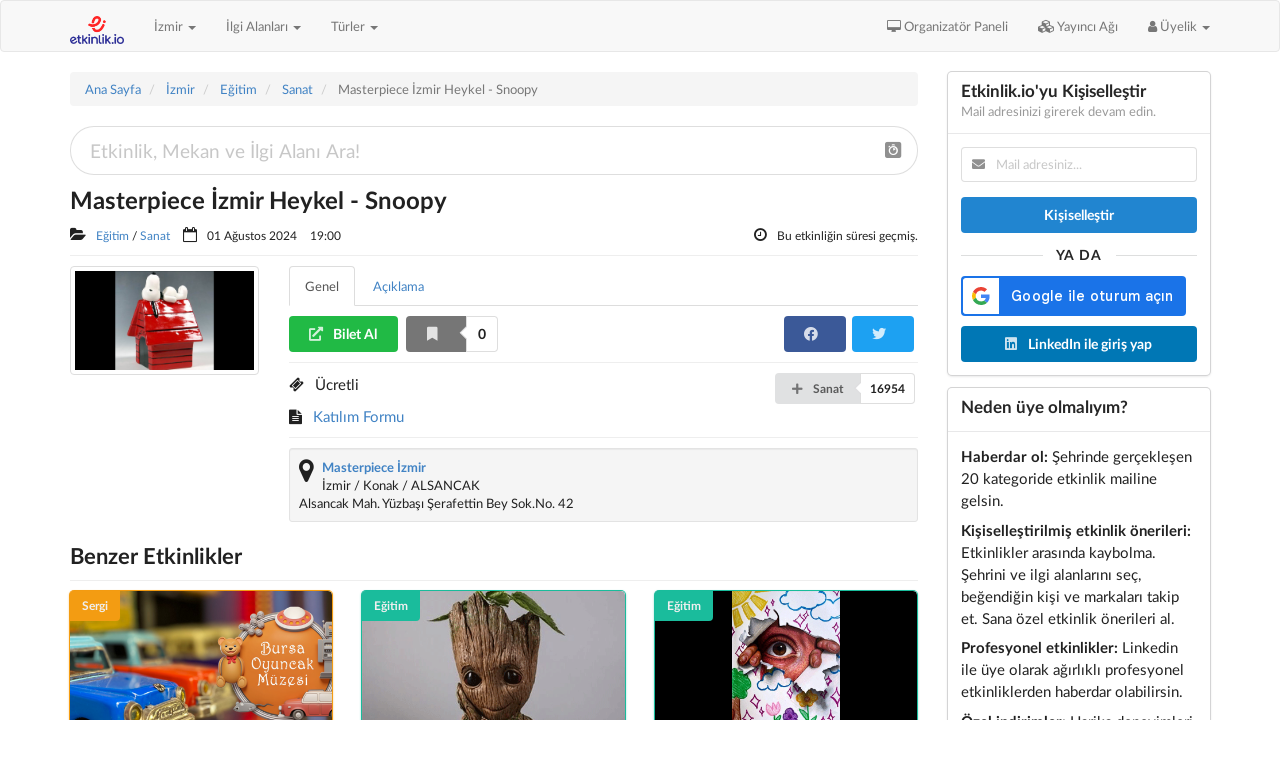

--- FILE ---
content_type: text/html; charset=UTF-8
request_url: https://etkinlik.io/etkinlik/235175/masterpiece-izmir-heykel-snoopy
body_size: 14102
content:
<!DOCTYPE html>
<html lang="tr">
<head>

    <meta charset="utf-8">

<meta http-equiv="X-UA-Compatible" content="IE=edge">
<meta name="viewport" content="width=device-width, initial-scale=1">

    <title>Masterpiece İzmir Heykel - Snoopy</title>

    <meta name="description" content="Sanat, müzik ve keyfin bir arada olduğu Masterpiece etkinlikleri, sizlerle buluşmaya devam ediyor.&amp;quot;Keyifli bir ortamda güzel müzikler eşliğinde sonund..." />

    <meta name="keywords" content="Eğitim, Sanat, Masterpiece İzmir, İzmir" />

<link rel="SHORTCUT ICON" href="/site/favicon.ico">

<meta name="google-adsense-account" content="ca-pub-3355496249787731">

    <meta property="og:title" content="Masterpiece İzmir Heykel - Snoopy" />
<meta property="og:type" content="event"/>
<meta property="og:url" content="https://etkinlik.io/etkinlik/235175/masterpiece-izmir-heykel-snoopy" />
<meta property="og:image" content="https://ifyazilim.nyc3.cdn.digitaloceanspaces.com/EtkIO/PublicDepo/EtkinlikAfis/2024/7/masterpiece-izmir-heykel-snoopy-235175.png" />
<meta property="og:site_name" content="Etkinlik.io" />
<meta property="og:description" content="Sanat, müzik ve keyfin bir arada olduğu Masterpiece etkinlikleri, sizlerle buluşmaya devam ediyor.&quot;Keyifli bir ortamda güzel müzikler eşliğinde sonunda kendinizi bile şaşırtacak heykeller yapacaksınız. Heykel sanatına ilişkin deneyim sahibi olmanıza gerek..."/>
<meta property="og:locale" content="tr_TR" />
<meta property="event:start_time" content="2024-08-01T19:00:00+00:00" />
<meta property="event:end_time" content="2024-08-01T21:00:00+00:00" />


<link href='https://fonts.googleapis.com/css?family=Source+Sans+Pro:400,300,300italic,400italic,600,600italic,700,700italic&subset=latin,latin-ext' rel="stylesheet" type="text/css" />

    <link href="/build/packages/jquery-ui-themes/themes/redmond/jquery-ui.min.css?165" rel="stylesheet" type="text/css" />
<link href="/build/packages/bootstrap/dist/css/bootstrap.min.css?165" rel="stylesheet" type="text/css" />
<link href="/build/packages/font-awesome/css/font-awesome.min.css?165" rel="stylesheet" type="text/css" />
<link href="/build/packages/eonasdan-bootstrap-datetimepicker/build/css/bootstrap-datetimepicker.min.css?165" rel="stylesheet" type="text/css" />
<link href="/build/packages/owl.carousel/dist/assets/owl.carousel.min.css?165" rel="stylesheet" type="text/css" />
<link href="/build/packages/owl.carousel/dist/assets/owl.theme.default.min.css?165" rel="stylesheet" type="text/css" />
<link href="/build/packages/bootstrap-multiselect/dist/css/bootstrap-multiselect.css?165" rel="stylesheet" type="text/css" />
<link href="/build/packages/multiselect/css/multi-select.css?165" rel="stylesheet" type="text/css" />
<link href="/build/packages/select2/dist/css/select2.min.css?165" rel="stylesheet" type="text/css" />
<link href="/build/packages/sweetalert2/dist/sweetalert2.min.css?165" rel="stylesheet" type="text/css" />

<link href="/build/fomantic-ui/semantic.min.css?165" rel="stylesheet" type="text/css" />

<link href="/build/assets/app.css?165" rel="stylesheet" type="text/css" />

    <script src="/build/packages/jquery/dist/jquery.min.js?165" type="text/javascript"></script>
<script src="/build/packages/jquery-ui-dist/jquery-ui.min.js?165" type="text/javascript"></script>
<script src="/build/packages/bootstrap/dist/js/bootstrap.min.js?165" type="text/javascript"></script>
<script src="/build/packages/moment/min/moment-with-locales.min.js?165" type="text/javascript"></script>
<script src="/build/packages/lodash/lodash.min.js?165" type="text/javascript"></script>
<script src="/build/packages/jquery-form/src/jquery.form.js?165" type="text/javascript"></script>
<script src="/build/packages/eonasdan-bootstrap-datetimepicker/build/js/bootstrap-datetimepicker.min.js?165" type="text/javascript"></script>
<script src="/build/packages/sticky-kit/dist/sticky-kit.min.js?165" type="text/javascript"></script>
<script src="/build/packages/owl.carousel/dist/owl.carousel.min.js?165" type="text/javascript"></script>
<script src="/build/packages/jquery-match-height/dist/jquery.matchHeight-min.js?165" type="text/javascript"></script>
<script src="/build/packages/bootstrap-multiselect/dist/js/bootstrap-multiselect.min.js?165" type="text/javascript"></script>
<script src="/build/packages/multiselect/js/jquery.multi-select.js?165" type="text/javascript"></script>
<script src="/build/packages/select2/dist/js/select2.min.js?165" type="text/javascript"></script>
<script src="/build/packages/select2/dist/js/i18n/tr.js?165" type="text/javascript"></script>
<script src="/build/packages/sweetalert2/dist/sweetalert2.min.js?165" type="text/javascript"></script>
<script src="/build/packages/jquery-countdown/dist/jquery.countdown.min.js?165" type="text/javascript"></script>

<script src="/build/fomantic-ui/semantic.min.js?165" type="text/javascript"></script>

<script src="/build/assets/app.js?165" type="text/javascript"></script>

<script src="https://accounts.google.com/gsi/client?hl=tr"></script>

<script defer src="https://cdn.jsdelivr.net/npm/alpinejs@3.x.x/dist/cdn.min.js"></script>

<meta name='impact-site-verification' value='b80ba98f-6f7e-4945-9316-5d145346ad6c'>
    <meta name="csrf-token" content="bkuDpahO7Qxjh6RaQ0MrNyyZ8vqkuXyxPwnQmOWO">

<meta name="google-site-verification" content="CpPzPORJJ0NS3AMTO-PVhnym0uB_b_Tz9ZC6a1MRnUs" />
<meta name="msvalidate.01" content="11B124958CCDC99F971E36D3BB3BC104" />
<meta name="yandex-verification" content="63fa7a57f1dfc925" />

<!-- Yandex.Metrika counter -->
    <script type="text/javascript">
        (function(m,e,t,r,i,k,a){
            m[i]=m[i]||function(){(m[i].a=m[i].a||[]).push(arguments)};
            m[i].l=1*new Date();
            for (var j = 0; j < document.scripts.length; j++) {if (document.scripts[j].src === r) { return; }}
            k=e.createElement(t),a=e.getElementsByTagName(t)[0],k.async=1,k.src=r,a.parentNode.insertBefore(k,a)
        })(window, document,'script','https://mc.webvisor.org/metrika/tag_ww.js?id=55940881', 'yandexmetrica');

        yandexmetrica(55940881, 'init', {ssr:true, webvisor:true, clickmap:true, accurateTrackBounce:true, trackLinks:true});
    </script>
    <noscript><div><img src="https://mc.yandex.ru/watch/55940881" style="position:absolute; left:-9999px;" alt="" /></div></noscript>
    <!-- /Yandex.Metrika counter -->


<script>window.twttr = (function(d, s, id) {
        var js, fjs = d.getElementsByTagName(s)[0],
            t = window.twttr || {};
        if (d.getElementById(id)) return t;
        js = d.createElement(s);
        js.id = id;
        js.src = "https://platform.twitter.com/widgets.js";
        fjs.parentNode.insertBefore(js, fjs);

        t._e = [];
        t.ready = function(f) {
            t._e.push(f);
        };

        return t;
    }(document, "script", "twitter-wjs"));</script>

</head>

<body>

    <script>
    window.fbAsyncInit = function() {

        FB.init({
            appId      : '1364037468423134',
            cookie     : true,
            xfbml      : true,
            version    : 'v24.0'
        });

        FB.AppEvents.logPageView();

        FB.getLoginStatus(function(response) {
            /*
{
    "authResponse": null,
    "status": "unknown",
    "loginSource": null
}
             */
            console.log('facebook login status', response);
        });

        /*

The response object that's provided to your callback contains a number of fields:

{
    status: 'connected',
    authResponse: {
        accessToken: '...',
        expiresIn:'...',
        signedRequest:'...',
        userID:'...'
    }
}

status specifies the login status of the person using the app. The status can be one of the following:
    connected - the person is logged into Facebook, and has logged into your app.
    not_authorized - the person is logged into Facebook, but has not logged into your app.
    unknown - the person is not logged into Facebook, so you don't know if they've logged into your app or FB.logout() was called before and therefore, it cannot connect to Facebook.

authResponse is included if the status is connected and is made up of the following:
    accessToken - contains an access token for the person using the app.
    expiresIn - indicates the UNIX time when the token expires and needs to be renewed.
    signedRequest - a signed parameter that contains information about the person using the app.
    userID - the ID of the person using the app.

Once your app knows the login status of the person using it, it can do one of the following:
    If the person is logged into Facebook and your app, redirect them to your app's logged in experience.
    If the person isn't logged into your app, or isn't logged into Facebook, prompt them with the Login dialog with FB.login() or show them the Login Button.

         */

    };

    (function(d, s, id){
        var js, fjs = d.getElementsByTagName(s)[0];
        if (d.getElementById(id)) {return;}
        js = d.createElement(s); js.id = id;
        js.src = "https://connect.facebook.net/tr_TR/sdk.js";
        fjs.parentNode.insertBefore(js, fjs);
    }(document, 'script', 'facebook-jssdk'));
</script>


    <script>
        /*
        window.fbAsyncInit = function() {

            FB.init({
                appId            : '807845792626981',
                autoLogAppEvents : true,
                xfbml            : false,
                status           : false,
                version          : 'v5.0'
            });

            FB.AppEvents.logPageView();

            FB.getLoginStatus(function (response) {

                switch (response.status) {

                    case 'connected':

                        // kullanıcımız hem facebook'a giriş yapmış hem de uygulamamıza bağlı imiş.
                        // bu durumda, şayet sitemizde oturum açmadıysa oturum açılmalı ve varsa
                        // görünen ekranın değişmesi gereken yerleri üye bilgilerine göre değişiklik
                        // yapılmalı

                        // üye girişi yapılmadıysa
                        // if (!JsApp.General.Global.isLoggedIn()) {

                        // otomatik olarak oturum açılabilir ya da kullanıcıya sorulabilir

                        // (new JsApp.Membership.LoginWithFacebook()).__login(response);

                        // }

                        // The person is logged into Facebook, and has logged into your webpage.

                        var response = {
                            status: connected,
                            authResponse: {
                                accessToken: An access token for the person using the webpage.
                                expiresIn: A UNIX time stamp when the token expires. Once the token expires, the person will need to login again.
                                reauthorize_required_in: The amount of time before the login expires, in seconds, and the person will need to login again.
                                signedRequest: A signed parameter that contains information about the person using your webpage.
                                userID: The ID of the person using your webpage.
                            }
                        }

                        break;

                    case 'not_authorized':

                        // kullanıcı facebook'a giriş yapmış ancak uygulama ile ilişkisi yok.
                        // bu durumda kullanıcıya facebook ile giriş yapmaya teşvik edebiliriz.

                        // The person is logged into Facebook, but has not logged into your webpage.

                        break;

                    default:

                        // not_logged_in
                        // bir şey yapmaya gerek yok

                        // The person is not logged into Facebook, so you don't know if they have logged into your webpage.
                        // Or FB.logout() was called before, and therefore, it cannot connect to Facebook.

                        break;

                }

            });

        };
         */
    </script>


            <nav class="navbar navbar-default">
            <div class="container">

    <div class="navbar-header">

        <div class="pull-right">
            <button type="button" class="navbar-toggle collapsed" data-toggle="collapse" data-target="#navbar" aria-expanded="false" aria-controls="navbar">
                <span class="sr-only">Toggle navigation</span>
                <span class="icon-bar"></span>
                <span class="icon-bar"></span>
                <span class="icon-bar"></span>
            </button>
        </div>

        <div class="pull-left">
            <a class="navbar-brand" href="/">
                <img src="/images/logo2.png" style="height: 28px;">
            </a>
        </div>

        <div class="navbar-header pull-left">

            <ul class="nav navbar-nav">

                <li class="dropdown">
                    <a href="#" class="dropdown-toggle" data-toggle="dropdown" role="button" aria-expanded="false">
                                                    İzmir
                                                <span class="caret"></span>
                    </a>
                    <ul class="dropdown-menu multi-column columns-3" role="menu" aria-labelledby="dropdownMenu1">

                        <div class="row">
                                                            <div class="col-sm-4">
                                    <ul class="multi-column-dropdown">
                                                                                    <li>
                                                <a href="/istanbul">
                                                    İstanbul <span class="badge pull-right">1146</span>
                                                </a>
                                            </li>
                                                                                    <li>
                                                <a href="/ankara">
                                                    Ankara <span class="badge pull-right">329</span>
                                                </a>
                                            </li>
                                                                                    <li>
                                                <a href="/izmir">
                                                    İzmir <span class="badge pull-right">221</span>
                                                </a>
                                            </li>
                                                                                    <li>
                                                <a href="/adana">
                                                    Adana <span class="badge pull-right">37</span>
                                                </a>
                                            </li>
                                                                                    <li>
                                                <a href="/adiyaman">
                                                    Adıyaman <span class="badge pull-right">5</span>
                                                </a>
                                            </li>
                                                                                    <li>
                                                <a href="/afyonkarahisar">
                                                    Afyonkarahisar <span class="badge pull-right">6</span>
                                                </a>
                                            </li>
                                                                                    <li>
                                                <a href="/amasya">
                                                    Amasya <span class="badge pull-right">1</span>
                                                </a>
                                            </li>
                                                                                    <li>
                                                <a href="/antalya">
                                                    Antalya <span class="badge pull-right">126</span>
                                                </a>
                                            </li>
                                                                                    <li>
                                                <a href="/artvin">
                                                    Artvin <span class="badge pull-right">2</span>
                                                </a>
                                            </li>
                                                                                    <li>
                                                <a href="/aydin">
                                                    Aydın <span class="badge pull-right">12</span>
                                                </a>
                                            </li>
                                                                                    <li>
                                                <a href="/balikesir">
                                                    Balıkesir <span class="badge pull-right">36</span>
                                                </a>
                                            </li>
                                                                                    <li>
                                                <a href="/bartin">
                                                    Bartın <span class="badge pull-right">7</span>
                                                </a>
                                            </li>
                                                                                    <li>
                                                <a href="/batman">
                                                    Batman <span class="badge pull-right">7</span>
                                                </a>
                                            </li>
                                                                                    <li>
                                                <a href="/bingol">
                                                    Bingöl <span class="badge pull-right">2</span>
                                                </a>
                                            </li>
                                                                                    <li>
                                                <a href="/bolu">
                                                    Bolu <span class="badge pull-right">5</span>
                                                </a>
                                            </li>
                                                                                    <li>
                                                <a href="/burdur">
                                                    Burdur <span class="badge pull-right">3</span>
                                                </a>
                                            </li>
                                                                                    <li>
                                                <a href="/bursa">
                                                    Bursa <span class="badge pull-right">85</span>
                                                </a>
                                            </li>
                                                                                    <li>
                                                <a href="/canakkale">
                                                    Çanakkale <span class="badge pull-right">15</span>
                                                </a>
                                            </li>
                                                                                    <li>
                                                <a href="/cankiri">
                                                    Çankırı <span class="badge pull-right">1</span>
                                                </a>
                                            </li>
                                                                                    <li>
                                                <a href="/corum">
                                                    Çorum <span class="badge pull-right">6</span>
                                                </a>
                                            </li>
                                                                                    <li>
                                                <a href="/denizli">
                                                    Denizli <span class="badge pull-right">22</span>
                                                </a>
                                            </li>
                                                                                    <li>
                                                <a href="/diyarbakir">
                                                    Diyarbakır <span class="badge pull-right">38</span>
                                                </a>
                                            </li>
                                                                                    <li>
                                                <a href="/duzce">
                                                    Düzce <span class="badge pull-right">5</span>
                                                </a>
                                            </li>
                                                                                    <li>
                                                <a href="/edirne">
                                                    Edirne <span class="badge pull-right">2</span>
                                                </a>
                                            </li>
                                                                                    <li>
                                                <a href="/elazig">
                                                    Elazığ <span class="badge pull-right">2</span>
                                                </a>
                                            </li>
                                                                            </ul>
                                </div>
                                                            <div class="col-sm-4">
                                    <ul class="multi-column-dropdown">
                                                                                    <li>
                                                <a href="/erzincan">
                                                    Erzincan <span class="badge pull-right">9</span>
                                                </a>
                                            </li>
                                                                                    <li>
                                                <a href="/erzurum">
                                                    Erzurum <span class="badge pull-right">11</span>
                                                </a>
                                            </li>
                                                                                    <li>
                                                <a href="/eskisehir">
                                                    Eskişehir <span class="badge pull-right">153</span>
                                                </a>
                                            </li>
                                                                                    <li>
                                                <a href="/gaziantep">
                                                    Gaziantep <span class="badge pull-right">45</span>
                                                </a>
                                            </li>
                                                                                    <li>
                                                <a href="/giresun">
                                                    Giresun <span class="badge pull-right">3</span>
                                                </a>
                                            </li>
                                                                                    <li>
                                                <a href="/gumushane">
                                                    Gümüşhane <span class="badge pull-right">1</span>
                                                </a>
                                            </li>
                                                                                    <li>
                                                <a href="/hakkari">
                                                    Hakkari <span class="badge pull-right">1</span>
                                                </a>
                                            </li>
                                                                                    <li>
                                                <a href="/hatay">
                                                    Hatay <span class="badge pull-right">6</span>
                                                </a>
                                            </li>
                                                                                    <li>
                                                <a href="/igdir">
                                                    Iğdır <span class="badge pull-right">3</span>
                                                </a>
                                            </li>
                                                                                    <li>
                                                <a href="/isparta">
                                                    Isparta <span class="badge pull-right">8</span>
                                                </a>
                                            </li>
                                                                                    <li>
                                                <a href="/kahramanmaras">
                                                    Kahramanmaraş <span class="badge pull-right">2</span>
                                                </a>
                                            </li>
                                                                                    <li>
                                                <a href="/karabuk">
                                                    Karabük <span class="badge pull-right">5</span>
                                                </a>
                                            </li>
                                                                                    <li>
                                                <a href="/karaman">
                                                    Karaman <span class="badge pull-right">6</span>
                                                </a>
                                            </li>
                                                                                    <li>
                                                <a href="/kars">
                                                    Kars <span class="badge pull-right">5</span>
                                                </a>
                                            </li>
                                                                                    <li>
                                                <a href="/kastamonu">
                                                    Kastamonu <span class="badge pull-right">2</span>
                                                </a>
                                            </li>
                                                                                    <li>
                                                <a href="/kayseri">
                                                    Kayseri <span class="badge pull-right">13</span>
                                                </a>
                                            </li>
                                                                                    <li>
                                                <a href="/kilis">
                                                    Kilis <span class="badge pull-right">1</span>
                                                </a>
                                            </li>
                                                                                    <li>
                                                <a href="/kirklareli">
                                                    Kırklareli <span class="badge pull-right">2</span>
                                                </a>
                                            </li>
                                                                                    <li>
                                                <a href="/kirsehir">
                                                    Kırşehir <span class="badge pull-right">5</span>
                                                </a>
                                            </li>
                                                                                    <li>
                                                <a href="/kocaeli">
                                                    Kocaeli <span class="badge pull-right">74</span>
                                                </a>
                                            </li>
                                                                                    <li>
                                                <a href="/konya">
                                                    Konya <span class="badge pull-right">22</span>
                                                </a>
                                            </li>
                                                                                    <li>
                                                <a href="/kutahya">
                                                    Kütahya <span class="badge pull-right">2</span>
                                                </a>
                                            </li>
                                                                                    <li>
                                                <a href="/malatya">
                                                    Malatya <span class="badge pull-right">11</span>
                                                </a>
                                            </li>
                                                                                    <li>
                                                <a href="/manisa">
                                                    Manisa <span class="badge pull-right">4</span>
                                                </a>
                                            </li>
                                                                                    <li>
                                                <a href="/mardin">
                                                    Mardin <span class="badge pull-right">4</span>
                                                </a>
                                            </li>
                                                                            </ul>
                                </div>
                                                            <div class="col-sm-4">
                                    <ul class="multi-column-dropdown">
                                                                                    <li>
                                                <a href="/mersin">
                                                    Mersin <span class="badge pull-right">62</span>
                                                </a>
                                            </li>
                                                                                    <li>
                                                <a href="/mugla">
                                                    Muğla <span class="badge pull-right">45</span>
                                                </a>
                                            </li>
                                                                                    <li>
                                                <a href="/mus">
                                                    Muş <span class="badge pull-right">5</span>
                                                </a>
                                            </li>
                                                                                    <li>
                                                <a href="/nevsehir">
                                                    Nevşehir <span class="badge pull-right">20</span>
                                                </a>
                                            </li>
                                                                                    <li>
                                                <a href="/nigde">
                                                    Niğde <span class="badge pull-right">2</span>
                                                </a>
                                            </li>
                                                                                    <li>
                                                <a href="/ordu">
                                                    Ordu <span class="badge pull-right">18</span>
                                                </a>
                                            </li>
                                                                                    <li>
                                                <a href="/osmaniye">
                                                    Osmaniye <span class="badge pull-right">1</span>
                                                </a>
                                            </li>
                                                                                    <li>
                                                <a href="/rize">
                                                    Rize <span class="badge pull-right">8</span>
                                                </a>
                                            </li>
                                                                                    <li>
                                                <a href="/sakarya">
                                                    Sakarya <span class="badge pull-right">12</span>
                                                </a>
                                            </li>
                                                                                    <li>
                                                <a href="/samsun">
                                                    Samsun <span class="badge pull-right">30</span>
                                                </a>
                                            </li>
                                                                                    <li>
                                                <a href="/sanliurfa">
                                                    Şanlıurfa <span class="badge pull-right">11</span>
                                                </a>
                                            </li>
                                                                                    <li>
                                                <a href="/siirt">
                                                    Siirt <span class="badge pull-right">2</span>
                                                </a>
                                            </li>
                                                                                    <li>
                                                <a href="/sinop">
                                                    Sinop <span class="badge pull-right">7</span>
                                                </a>
                                            </li>
                                                                                    <li>
                                                <a href="/sirnak">
                                                    Şırnak <span class="badge pull-right">7</span>
                                                </a>
                                            </li>
                                                                                    <li>
                                                <a href="/sivas">
                                                    Sivas <span class="badge pull-right">8</span>
                                                </a>
                                            </li>
                                                                                    <li>
                                                <a href="/tekirdag">
                                                    Tekirdağ <span class="badge pull-right">28</span>
                                                </a>
                                            </li>
                                                                                    <li>
                                                <a href="/tokat">
                                                    Tokat <span class="badge pull-right">7</span>
                                                </a>
                                            </li>
                                                                                    <li>
                                                <a href="/trabzon">
                                                    Trabzon <span class="badge pull-right">14</span>
                                                </a>
                                            </li>
                                                                                    <li>
                                                <a href="/tunceli">
                                                    Tunceli <span class="badge pull-right">2</span>
                                                </a>
                                            </li>
                                                                                    <li>
                                                <a href="/usak">
                                                    Uşak <span class="badge pull-right">4</span>
                                                </a>
                                            </li>
                                                                                    <li>
                                                <a href="/van">
                                                    Van <span class="badge pull-right">1</span>
                                                </a>
                                            </li>
                                                                                    <li>
                                                <a href="/yalova">
                                                    Yalova <span class="badge pull-right">12</span>
                                                </a>
                                            </li>
                                                                                    <li>
                                                <a href="/yozgat">
                                                    Yozgat <span class="badge pull-right">2</span>
                                                </a>
                                            </li>
                                                                                    <li>
                                                <a href="/zonguldak">
                                                    Zonguldak <span class="badge pull-right">10</span>
                                                </a>
                                            </li>
                                                                            </ul>
                                </div>
                                                    </div>

                    </ul>
                </li>

            </ul>

        </div>

    </div>

    <div id="navbar" class="navbar-collapse collapse">

        <ul class="nav navbar-nav navbar-left">

            <li class="dropdown">
                <a href="#" class="dropdown-toggle" data-toggle="dropdown" role="button" aria-expanded="false">İlgi Alanları <span class="caret"></span></a>
                <ul class="dropdown-menu multi-column columns-2" role="menu">

                    <div class="row">
                                                    <div class="col-sm-6">
                                <ul class="multi-column-dropdown">
                                                                            <li>
                                            <a href="/izmir/alternatif-muzik">
                                                Alternatif Müzik <span class="badge pull-right">10</span>
                                            </a>
                                        </li>
                                                                            <li>
                                            <a href="/izmir/ascilik-ve-mutfak">
                                                Aşçılık ve Mutfak <span class="badge pull-right">0</span>
                                            </a>
                                        </li>
                                                                            <li>
                                            <a href="/izmir/bilim-teknoloji">
                                                Bilim Teknoloji <span class="badge pull-right">0</span>
                                            </a>
                                        </li>
                                                                            <li>
                                            <a href="/izmir/bilisim">
                                                Bilişim <span class="badge pull-right">0</span>
                                            </a>
                                        </li>
                                                                            <li>
                                            <a href="/izmir/caz-muzik">
                                                Caz Müzik <span class="badge pull-right">1</span>
                                            </a>
                                        </li>
                                                                            <li>
                                            <a href="/izmir/cocuk-gelisimi">
                                                Çocuk Gelişimi <span class="badge pull-right">1</span>
                                            </a>
                                        </li>
                                                                            <li>
                                            <a href="/izmir/cocuk-tiyatrosu">
                                                Çocuk Tiyatrosu <span class="badge pull-right">7</span>
                                            </a>
                                        </li>
                                                                            <li>
                                            <a href="/izmir/dans-ve-muzikal-gosteriler">
                                                Dans ve Müzikal Gösteriler <span class="badge pull-right">0</span>
                                            </a>
                                        </li>
                                                                            <li>
                                            <a href="/izmir/dil-ve-edebiyat">
                                                Dil ve Edebiyat <span class="badge pull-right">0</span>
                                            </a>
                                        </li>
                                                                            <li>
                                            <a href="/izmir/dunya-muzik">
                                                Dünya Müzik <span class="badge pull-right">0</span>
                                            </a>
                                        </li>
                                                                            <li>
                                            <a href="/izmir/egitim-ogretim">
                                                Eğitim - Öğretim <span class="badge pull-right">0</span>
                                            </a>
                                        </li>
                                                                            <li>
                                            <a href="/izmir/enerji-ve-cevre">
                                                Enerji ve Çevre <span class="badge pull-right">0</span>
                                            </a>
                                        </li>
                                                                            <li>
                                            <a href="/izmir/finans-ekonomi">
                                                Finans-Ekonomi <span class="badge pull-right">0</span>
                                            </a>
                                        </li>
                                                                            <li>
                                            <a href="/izmir/fotografcilik">
                                                Fotoğrafçılık <span class="badge pull-right">0</span>
                                            </a>
                                        </li>
                                                                            <li>
                                            <a href="/izmir/gayrimenkul-insaat">
                                                Gayrimenkul &amp; İnşaat <span class="badge pull-right">0</span>
                                            </a>
                                        </li>
                                                                            <li>
                                            <a href="/izmir/gida">
                                                Gıda <span class="badge pull-right">0</span>
                                            </a>
                                        </li>
                                                                            <li>
                                            <a href="/izmir/girisimcilik">
                                                Girişimcilik <span class="badge pull-right">0</span>
                                            </a>
                                        </li>
                                                                            <li>
                                            <a href="/izmir/hayvancilik">
                                                Hayvancılık <span class="badge pull-right">0</span>
                                            </a>
                                        </li>
                                                                            <li>
                                            <a href="/izmir/hobi-yasam-tarzi">
                                                Hobi &amp; Yaşam Tarzı <span class="badge pull-right">0</span>
                                            </a>
                                        </li>
                                                                            <li>
                                            <a href="/izmir/hukuk">
                                                Hukuk <span class="badge pull-right">0</span>
                                            </a>
                                        </li>
                                                                            <li>
                                            <a href="/izmir/insan-kaynaklari">
                                                İnsan Kaynakları <span class="badge pull-right">0</span>
                                            </a>
                                        </li>
                                                                            <li>
                                            <a href="/izmir/is-dunyasi">
                                                İş Dünyası <span class="badge pull-right">0</span>
                                            </a>
                                        </li>
                                                                            <li>
                                            <a href="/izmir/kariyer">
                                                Kariyer <span class="badge pull-right">0</span>
                                            </a>
                                        </li>
                                                                            <li>
                                            <a href="/izmir/kisisel-gelisim">
                                                Kişisel Gelişim <span class="badge pull-right">0</span>
                                            </a>
                                        </li>
                                                                            <li>
                                            <a href="/izmir/klasik-muzik">
                                                Klasik Müzik <span class="badge pull-right">2</span>
                                            </a>
                                        </li>
                                                                    </ul>
                            </div>
                                                    <div class="col-sm-6">
                                <ul class="multi-column-dropdown">
                                                                            <li>
                                            <a href="/izmir/kultur-din">
                                                Kültür &amp; Din <span class="badge pull-right">0</span>
                                            </a>
                                        </li>
                                                                            <li>
                                            <a href="/izmir/medya-ve-iletisim">
                                                Medya ve İletişim <span class="badge pull-right">0</span>
                                            </a>
                                        </li>
                                                                            <li>
                                            <a href="/izmir/ozgun-muzik">
                                                Özgün Müzik <span class="badge pull-right">0</span>
                                            </a>
                                        </li>
                                                                            <li>
                                            <a href="/izmir/parti-canli-muzik">
                                                Parti &amp; Canlı Müzik <span class="badge pull-right">1</span>
                                            </a>
                                        </li>
                                                                            <li>
                                            <a href="/izmir/pazarlama">
                                                Pazarlama <span class="badge pull-right">0</span>
                                            </a>
                                        </li>
                                                                            <li>
                                            <a href="/izmir/pop-muzik">
                                                Pop Müzik <span class="badge pull-right">11</span>
                                            </a>
                                        </li>
                                                                            <li>
                                            <a href="/izmir/rock-muzik">
                                                Rock Müzik <span class="badge pull-right">8</span>
                                            </a>
                                        </li>
                                                                            <li>
                                            <a href="/izmir/saglik-tip">
                                                Sağlık-Tıp <span class="badge pull-right">0</span>
                                            </a>
                                        </li>
                                                                            <li>
                                            <a href="/izmir/sanat">
                                                Sanat <span class="badge pull-right">24</span>
                                            </a>
                                        </li>
                                                                            <li>
                                            <a href="/izmir/seyahat">
                                                Seyahat <span class="badge pull-right">0</span>
                                            </a>
                                        </li>
                                                                            <li>
                                            <a href="/izmir/sinema-film">
                                                Sinema-Film <span class="badge pull-right">0</span>
                                            </a>
                                        </li>
                                                                            <li>
                                            <a href="/izmir/siyaset-politika">
                                                Siyaset-Politika <span class="badge pull-right">0</span>
                                            </a>
                                        </li>
                                                                            <li>
                                            <a href="/izmir/sosyal-bilimler">
                                                Sosyal Bilimler <span class="badge pull-right">0</span>
                                            </a>
                                        </li>
                                                                            <li>
                                            <a href="/izmir/soul-muzik">
                                                Soul Müzik <span class="badge pull-right">0</span>
                                            </a>
                                        </li>
                                                                            <li>
                                            <a href="/izmir/spor">
                                                Spor <span class="badge pull-right">0</span>
                                            </a>
                                        </li>
                                                                            <li>
                                            <a href="/izmir/tarih">
                                                Tarih <span class="badge pull-right">0</span>
                                            </a>
                                        </li>
                                                                            <li>
                                            <a href="/izmir/tarim">
                                                Tarım <span class="badge pull-right">0</span>
                                            </a>
                                        </li>
                                                                            <li>
                                            <a href="/izmir/tedarik-zinciri-ve-lojistik">
                                                Tedarik Zinciri ve Lojistik <span class="badge pull-right">0</span>
                                            </a>
                                        </li>
                                                                            <li>
                                            <a href="/izmir/tekstil-moda">
                                                Tekstil &amp; Moda <span class="badge pull-right">0</span>
                                            </a>
                                        </li>
                                                                            <li>
                                            <a href="/izmir/tiyatro-ve-gosteriler">
                                                Tiyatro ve Gösteriler <span class="badge pull-right">61</span>
                                            </a>
                                        </li>
                                                                            <li>
                                            <a href="/izmir/turizm">
                                                Turizm <span class="badge pull-right">0</span>
                                            </a>
                                        </li>
                                                                            <li>
                                            <a href="/izmir/turk-sanat-halk-muzigi">
                                                Türk Sanat - Halk Müziği <span class="badge pull-right">5</span>
                                            </a>
                                        </li>
                                                                            <li>
                                            <a href="/izmir/uretim-ve-muhendislik">
                                                Üretim ve Mühendislik <span class="badge pull-right">0</span>
                                            </a>
                                        </li>
                                                                            <li>
                                            <a href="/izmir/yabanci-dil">
                                                Yabancı Dil <span class="badge pull-right">0</span>
                                            </a>
                                        </li>
                                                                            <li>
                                            <a href="/izmir/yonetim-ve-liderlik">
                                                Yönetim ve Liderlik <span class="badge pull-right">0</span>
                                            </a>
                                        </li>
                                                                    </ul>
                            </div>
                                            </div>

                </ul>
            </li>
            <li class="dropdown">
                <a href="#" class="dropdown-toggle" data-toggle="dropdown" role="button" aria-expanded="false">Türler <span class="caret"></span></a>
                <ul class="dropdown-menu multi-column columns-2" role="menu">

                    <div class="row">
                                                    <div class="col-sm-6">
                                <ul class="multi-column-dropdown">
                                                                            <li>
                                            <a href="/izmir/atolye">
                                                Atölye <span class="badge pull-right">2</span>
                                            </a>
                                        </li>
                                                                            <li>
                                            <a href="/izmir/calistay">
                                                Çalıştay <span class="badge pull-right">0</span>
                                            </a>
                                        </li>
                                                                            <li>
                                            <a href="/izmir/egitim">
                                                Eğitim <span class="badge pull-right">74</span>
                                            </a>
                                        </li>
                                                                            <li>
                                            <a href="/izmir/festival">
                                                Festival <span class="badge pull-right">0</span>
                                            </a>
                                        </li>
                                                                            <li>
                                            <a href="/izmir/fuar">
                                                Fuar <span class="badge pull-right">0</span>
                                            </a>
                                        </li>
                                                                            <li>
                                            <a href="/izmir/gezi">
                                                Gezi <span class="badge pull-right">0</span>
                                            </a>
                                        </li>
                                                                            <li>
                                            <a href="/izmir/imza-gunu">
                                                İmza Günü <span class="badge pull-right">0</span>
                                            </a>
                                        </li>
                                                                            <li>
                                            <a href="/izmir/kamp">
                                                Kamp <span class="badge pull-right">0</span>
                                            </a>
                                        </li>
                                                                            <li>
                                            <a href="/izmir/konferans">
                                                Konferans <span class="badge pull-right">0</span>
                                            </a>
                                        </li>
                                                                            <li>
                                            <a href="/izmir/kongre">
                                                Kongre <span class="badge pull-right">0</span>
                                            </a>
                                        </li>
                                                                            <li>
                                            <a href="/izmir/konser">
                                                Konser <span class="badge pull-right">45</span>
                                            </a>
                                        </li>
                                                                    </ul>
                            </div>
                                                    <div class="col-sm-6">
                                <ul class="multi-column-dropdown">
                                                                            <li>
                                            <a href="/izmir/panel">
                                                Panel <span class="badge pull-right">0</span>
                                            </a>
                                        </li>
                                                                            <li>
                                            <a href="/izmir/sahne-sanatlari">
                                                Sahne Sanatları <span class="badge pull-right">81</span>
                                            </a>
                                        </li>
                                                                            <li>
                                            <a href="/izmir/seminer">
                                                Seminer <span class="badge pull-right">0</span>
                                            </a>
                                        </li>
                                                                            <li>
                                            <a href="/izmir/sempozyum">
                                                Sempozyum <span class="badge pull-right">0</span>
                                            </a>
                                        </li>
                                                                            <li>
                                            <a href="/izmir/sergi">
                                                Sergi <span class="badge pull-right">0</span>
                                            </a>
                                        </li>
                                                                            <li>
                                            <a href="/izmir/soylesi">
                                                Söyleşi <span class="badge pull-right">0</span>
                                            </a>
                                        </li>
                                                                            <li>
                                            <a href="/izmir/toplanti">
                                                Toplantı <span class="badge pull-right">0</span>
                                            </a>
                                        </li>
                                                                            <li>
                                            <a href="/izmir/webinar">
                                                Webinar <span class="badge pull-right">0</span>
                                            </a>
                                        </li>
                                                                            <li>
                                            <a href="/izmir/yarisma">
                                                Yarışma <span class="badge pull-right">2</span>
                                            </a>
                                        </li>
                                                                            <li>
                                            <a href="/izmir/zirve">
                                                Zirve <span class="badge pull-right">0</span>
                                            </a>
                                        </li>
                                                                    </ul>
                            </div>
                                            </div>

                </ul>
            </li>

        </ul>

        <div class="navbar-right">

            <ul class="nav navbar-nav">
                <li><a href="https://etkinlik.io/organizator"><i class="fa fa-desktop"></i> Organizatör Paneli</a></li>
                <li><a href="https://etkinlik.io/yayinci-agi"><i class="fa fa-cubes"></i> Yayıncı Ağı</a></li>
            </ul>

            <div class="navbar-right" id="uye_misafir_menusu_id">

                                    <ul class="nav navbar-nav">
    <li class="dropdown">
        <a href="#" class="dropdown-toggle" data-toggle="dropdown" role="button" aria-haspopup="true" aria-expanded="false"><i class="fa fa-user"></i> Üyelik <span class="caret"></span></a>
        <ul class="dropdown-menu">
            <li><a onclick="JsApp.Modal.Manager.login();" style="cursor: pointer;"><i class="fa fa-sign-in"></i> Üye Girişi</a></li>
            <li><a onclick="JsApp.Modal.Manager.login();" style="cursor: pointer;"><i class="fa fa-plus"></i> Üye Ol</a></li>
            <li><a onclick="JsApp.SiteApp.Misafir.SifremiUnuttum.show()" style="cursor: pointer;"><i class="fa fa-key"></i> Şifremi Unuttum</a></li>

            <li class="divider"></li>

            <li><a href="https://etkinlik.io/organizator">Organizatör Paneli</a></li>

            <li class="divider"></li>

            <li><a href="https://etkinlik.io/yayinci-agi">Yayıncı Ağı</a></li>
        </ul>
    </li>
</ul>
                
            </div>

        </div><!--/.nav-collapse -->

    </div>

</div>
        </nav>
    
    
    <div class="container" style="min-height: 500px; margin-bottom: 20px;">

        
        
    <div class="row" id="stickyRightContext">

        <div class="col-sm-8 col-md-8 col-lg-9">

            
    
        <ol class="breadcrumb" itemscope itemtype="https://schema.org/BreadcrumbList">

            <li itemprop="itemListElement" itemscope itemtype="https://schema.org/ListItem">
                <a href="/" itemprop="item">
                    <span itemprop="name">Ana Sayfa</span>
                </a>
                <meta itemprop="position" content="1" />
            </li>

            <li itemprop="itemListElement" itemscope itemtype="https://schema.org/ListItem">
                <a href="/izmir" itemprop="item">
                    <span itemprop="name">İzmir</span>
                </a>
                <meta itemprop="position" content="2" />
            </li>

            <li itemprop="itemListElement" itemscope itemtype="https://schema.org/ListItem">
                <a href="/izmir/egitim" itemprop="item">
                    <span itemprop="name">Eğitim</span>
                </a>
                <meta itemprop="position" content="3" />
            </li>

            <li itemprop="itemListElement" itemscope itemtype="https://schema.org/ListItem">
                <a href="/izmir/sanat" itemprop="item">
                    <span itemprop="name">Sanat</span>
                </a>
                <meta itemprop="position" content="4" />
            </li>

            <li class="active">
                <span>Masterpiece İzmir Heykel - Snoopy</span>
            </li>

        </ol>

    
    

    <div class="ui category search" style="margin-bottom: 10px;" id="event-search-div">
    <div class="ui huge fluid icon input">
        <input class="prompt" placeholder="Etkinlik, Mekan ve İlgi Alanı Ara!" type="text">
        <i class="algolia icon"></i>
    </div>
    <div class="results"></div>
</div>

    <div itemscope itemtype="http://schema.org/Event">

        <div class="page-header">

            <h1 itemprop="name">Masterpiece İzmir Heykel - Snoopy</h1>

            <meta itemprop="url" content="https://etkinlik.io/etkinlik/235175/masterpiece-izmir-heykel-snoopy" />

            <div style="font-size: 12px;">

                <div style="margin-right: 10px; display: inline;">
                    <span style="font-size:15px; padding-right:7px;"> <i class="fa fa-folder-open"></i></span>
                    <a href="/İzmir/egitim ">
                        Eğitim
                    </a> /
                    <a href="/İzmir/sanat ">
                        Sanat
                    </a>
                </div>

                <div style="margin-right: 10px; display: inline;">
                    <span style="font-size:15px; padding-right:7px;"> <i class="fa fa-calendar-o"></i></span>
                    01 Ağustos 2024
                </div>

                <div style="margin-right: 10px; display: inline;">
                    19:00
                </div>

                <meta itemprop="startDate" content="2024-08-01T19:00:00+00:00" />
                <meta itemprop="endDate" content="2024-08-01T21:00:00+00:00" />

                <div class="pull-right">
                    <div class="kalan-sure text-center">

        <span style="font-size:15px; padding-right:7px;"> <i class="fa fa-clock-o"></i></span>

        Bu etkinliğin süresi geçmiş.

    </div>

                </div>

                <div class="clearfix"></div>

            </div>

        </div>

        
        <div class="row">

            <div class="col-sm-5 col-md-4 col-lg-3">

                <a
                    onclick="JsApp.General.Util.previewImage(event, this);"
                    data-image-url="https://ifyazilim.nyc3.cdn.digitaloceanspaces.com/EtkIO/PublicDepo/EtkinlikAfis/2024/7/masterpiece-izmir-heykel-snoopy-235175.png"
                    style="margin-bottom: 10px; display: block; cursor: pointer;">

                    <img itemprop="image" src="https://ifyazilim.nyc3.cdn.digitaloceanspaces.com/EtkIO/PublicDepo/EtkinlikAfis/2024/7/masterpiece-izmir-heykel-snoopy-235175.png" alt="Masterpiece İzmir Heykel - Snoopy Etkinlik Afişi" class="thumbnail img-responsive" style="margin: 0 auto;" />

                </a>

            </div>

            <div class="col-sm-7 col-md-8 col-lg-9">

                <div role="tabpanel">

                    <!-- Nav tabs -->
                    <ul class="nav nav-tabs" role="tablist">
                        <li role="presentation" class="active"><a href="#genel" aria-controls="genel" role="tab" data-toggle="tab">Genel</a></li>
                        <li role="presentation"><a href="#aciklama" aria-controls="aciklama" role="tab" data-toggle="tab">Açıklama</a></li>
                    </ul>

                    <!-- Tab panes -->
                    <div class="tab-content" style="padding-top: 10px;">

                        <div role="tabpanel" class="tab-pane active" id="genel">

                            <div class="row">

                                <div class="col-sm-6">

                                    
                                        <a
                                            class="ui  green  button"
                                            target="_blank"
                                            href="https://etkinlik.io/redirect-ticket-url/235175"
                                            style="margin-right: 5px;"
                                            data-id="235175"
                                            data-is-ucretli=" 1 "
                                            data-tur="bilet_kayit_baglanti"
                                            id="link_bilet_al">

                                            <i class="external icon"></i>  Bilet Al 
                                        </a>

                                    
                                    <!-- Listeme ekle -->
                                    <div class=" ui labeled  button">
    <div
        class=" ui  grey  button"
        onclick="JsApp.SiteApp.EtkinlikListesi.tiklandi1(event, this)"
        data-id="235175"
        data-takipci-sayisi="0"
        data-is-takip-ediliyor=""
    >
                    <i class="bookmark icon"></i>
            </div>
    <a class=" ui basic left pointing label" title="Listesine ekleyen kişi sayısı.">
        0
    </a>
</div>
                                    <!-- Listeme ekle bitti-->

                                </div>

                                <div class="col-sm-6 text-right">

                                    <a target="_blank" href="https://www.facebook.com/sharer/sharer.php?u=https://etkinlik.io/etkinlik/235175/masterpiece-izmir-heykel-snoopy">
                                        <button class="ui facebook button">
                                            <i class="facebook icon"></i>
                                        </button>
                                    </a>

                                    <a target="_blank" href="https://twitter.com/intent/tweet?url=https://etkinlik.io/etkinlik/235175/masterpiece-izmir-heykel-snoopy">
                                        <button class="ui twitter button">
                                            <i class="twitter icon"></i>
                                        </button>
                                    </a>

                                </div>

                            </div>

                            <hr style="margin: 10px 0" />

                            <div class="row">

                                <div class="col-sm-6">

                                    <div style="line-height: 14px;">

                                        <p><span style="font-size:15px; padding-right:7px;"> <i class="fa fa-ticket"> </i></span>  Ücretli  </p>

                                        
                                        
                                        
                                        
                                                                                    <p><span style="font-size:15px; padding-right:7px;"> <i class="fa fa-file-text"></i></span> <a href="http://www.biletix.com/etkinlik/31520/TURKIYE/tr" target="_blank">Katılım Formu</a></p>
                                        
                                        
                                        
                                        
                                        
                                    </div>

                                </div>

                                <div class="col-sm-6 text-right">

                                    
                                        <div class="etiketler">

                                                                                            <div class="tiny ui labeled button" style="margin-bottom: 5px;">
    <div
        class="tiny ui  button"
        onclick="JsApp.SiteApp.EtiketTakip.tiklandi1(event, this)"
        data-id="75"
        data-adi="Sanat"
        data-takipci-sayisi="16954"
        data-is-takip-ediliyor=" 0 "
    >
                    <i class="plus icon"></i>
                Sanat
    </div>
    <a class="ui basic left pointing label" title="Takip eden kişi sayısı." href="/sanat" target="_blank">
        16954
    </a>
</div>
                                            
                                        </div>

                                    
                                </div>

                            </div>

                            
                                <hr style="margin: 10px 0" />

                                <div class="well well-sm" itemprop="location" itemscope itemtype="http://schema.org/Place">

                                    <i class="fa fa-map-marker fa-2x pull-left"></i>

                                                                            <a itemprop="url" href="https://etkinlik.io/mekan/4159/masterpiece-izmir">
                                            <strong itemprop="name">Masterpiece İzmir</strong>
                                        </a>
                                    
                                    <br />

                                    <div itemprop="address" itemscope itemtype="http://schema.org/PostalAddress">

                                        İzmir /
                                        Konak

                                                                                    / ALSANCAK
                                        
                                        <br />

                                        Alsancak Mah. Yüzbaşı Şerafettin Bey Sok.No. 42

                                        

                                        <meta itemprop="addressRegion" content="İzmir" />
                                        <meta itemprop="addressLocality" content="Konak" />
                                        <meta itemprop="streetAddress" content="Alsancak Mah. Yüzbaşı Şerafettin Bey Sok.No. 42" />

                                    </div>

                                </div>

                            
                        </div>

                        <div role="tabpanel" class="tab-pane" id="aciklama">

                            <meta itemprop="description" content="Sanat, müzik ve keyfin bir arada olduğu Masterpiece etkinlikleri, sizlerle buluşmaya devam ediyor.&amp;amp;quot;Keyifli bir ortamda güzel müzikler eşliğinde sonund..." />

                            <strong>Sanat, müzik ve keyfin bir arada olduğu Masterpiece etkinlikleri, sizlerle buluşmaya devam ediyor.</strong><br /><br />"Keyifli bir ortamda güzel müzikler eşliğinde sonunda kendinizi bile şaşırtacak heykeller yapacaksınız. Heykel sanatına ilişkin deneyim sahibi olmanıza gerek yok, hatta daha önce hiç heykel yapmamışsanız çok daha keyifli. Masterpiece bir kurs değil, kil ve formlar ile dolu geçireceğiniz bir keyif seansı. Heykeltıraşlarımızın adım adım yönlendirmeleri ile sonunda evinize, ofisinize götürebileceğiniz, arkadaşlarınıza hediye edebileceğiniz size ait bir heykeliniz olacak.<br /><br />Etkinliğe ilişkin gerekli tüm malzemeleri biz sağlıyoruz. Sizin tek yapmanız gereken dilerseniz en sevdiğiniz içeceği alıp gelmek! Birlikte sanat konuşacağız, tablolar yapacağız ve çok eğleneceğiz."

                        </div>

                    </div>

                </div>

            </div>

        </div>

    </div>

    
        <div class="page-header">
            <h2>Benzer Etkinlikler</h2>
        </div>

        <div class="row">

            
                <div class="col-md-6 col-lg-4">

                    <div class="ui fluid card esitlebakalim-etkinlik" style="box-shadow: 0 1px 3px 0 #f39c12, 0 0 0 1px #f39c12; margin-bottom: 10px;" itemscope itemtype="http://schema.org/Event">

    <a itemprop="url" class="image" data-id="274850" href="https://etkinlik.io/etkinlik/274850/bursa-oyuncak-muzesi-muze-giris-bileti" style="overflow: hidden; height: 130px;">
        <img itemprop="image" src="https://ifyazilim.nyc3.cdn.digitaloceanspaces.com/EtkIO/PublicDepo/EtkinlikAfis/2026/1/bursa-oyuncak-muzesi-muze-giris-bileti-274850.png" />
    </a>

    <div class="content">

        <div class="ui top left attached label" style="background-color: #f39c12; color: #EFEFEF;">
            Sergi
        </div>

        <a class="header" data-id="274850" href="https://etkinlik.io/etkinlik/274850/bursa-oyuncak-muzesi-muze-giris-bileti" style="margin-top: 0 !important;">
            <span itemprop="name">Bursa Oyuncak Müzesi - Müze Giriş Bileti</span>
        </a>

        
        <div class="meta">
            <span class="date">28 Ocak - 10:00</span>

            <meta itemprop="startDate" content="2026-01-28T10:00:00+00:00" />
            <meta itemprop="endDate" content="2026-01-28T12:00:00+00:00" />

        </div>

                    <div class="description" itemprop="location" itemscope itemtype="http://schema.org/Place">
                                    <span itemprop="name">Bursa Oyuncak Müzesi</span>
                
                <div itemprop="address" itemscope itemtype="http://schema.org/PostalAddress">
                    <meta itemprop="addressRegion" content="Bursa" />
                    <meta itemprop="addressLocality" content="Nilüfer" />
                    <meta itemprop="streetAddress" content="Altınşehir Mahallesi 205. Sokak No:49" />
                </div>

            </div>
        
    </div>

    <div class="extra content">

        <div class="ui right floated">
            <!-- Listeme ekle -->
            <div class="tiny ui labeled  button">
    <div
        class="tiny ui  grey  button"
        onclick="JsApp.SiteApp.EtkinlikListesi.tiklandi1(event, this)"
        data-id="274850"
        data-takipci-sayisi="0"
        data-is-takip-ediliyor=""
    >
                    <i class="bookmark icon"></i>
            </div>
    <a class="tiny ui basic left pointing label" title="Listesine ekleyen kişi sayısı.">
        0
    </a>
</div>
            <!-- Listeme ekle bitti-->
        </div>

                                                <div class="tiny ui labeled button" style="margin-bottom: 5px;">
    <div
        class="tiny ui  button"
        onclick="JsApp.SiteApp.EtiketTakip.tiklandi1(event, this)"
        data-id="75"
        data-adi="Sanat"
        data-takipci-sayisi="16954"
        data-is-takip-ediliyor=" 0 "
    >
                    <i class="plus icon"></i>
                Sanat
    </div>
    <a class="ui basic left pointing label" title="Takip eden kişi sayısı." href="/sanat" target="_blank">
        16954
    </a>
</div>
                    
    </div>

</div>

                </div>

            
                <div class="col-md-6 col-lg-4">

                    <div class="ui fluid card esitlebakalim-etkinlik" style="box-shadow: 0 1px 3px 0 #1abc9c, 0 0 0 1px #1abc9c; margin-bottom: 10px;" itemscope itemtype="http://schema.org/Event">

    <a itemprop="url" class="image" data-id="272000" href="https://etkinlik.io/etkinlik/272000/masterpiece-galata-heykel-groot" style="overflow: hidden; height: 130px;">
        <img itemprop="image" src="https://ifyazilim.nyc3.cdn.digitaloceanspaces.com/EtkIO/PublicDepo/EtkinlikAfis/2025/12/masterpiece-galata-heykel-groot-272000.png" />
    </a>

    <div class="content">

        <div class="ui top left attached label" style="background-color: #1abc9c; color: #EFEFEF;">
            Eğitim
        </div>

        <a class="header" data-id="272000" href="https://etkinlik.io/etkinlik/272000/masterpiece-galata-heykel-groot" style="margin-top: 0 !important;">
            <span itemprop="name">Masterpiece Galata Heykel - Groot</span>
        </a>

        
        <div class="meta">
            <span class="date">28 Ocak - 19:00</span>

            <meta itemprop="startDate" content="2026-01-28T19:00:00+00:00" />
            <meta itemprop="endDate" content="2026-01-28T21:00:00+00:00" />

        </div>

                    <div class="description" itemprop="location" itemscope itemtype="http://schema.org/Place">
                                    <a itemprop="url" href="https://etkinlik.io/mekan/1888/masterpiece-galata">
                        <span itemprop="name">Masterpiece Galata</span>
                    </a>
                
                <div itemprop="address" itemscope itemtype="http://schema.org/PostalAddress">
                    <meta itemprop="addressRegion" content="İstanbul" />
                    <meta itemprop="addressLocality" content="Beyoğlu" />
                    <meta itemprop="streetAddress" content="Müeyyedzade Mah. Hoca Ali Sok. No:15 A" />
                </div>

            </div>
        
    </div>

    <div class="extra content">

        <div class="ui right floated">
            <!-- Listeme ekle -->
            <div class="tiny ui labeled  button">
    <div
        class="tiny ui  grey  button"
        onclick="JsApp.SiteApp.EtkinlikListesi.tiklandi1(event, this)"
        data-id="272000"
        data-takipci-sayisi="0"
        data-is-takip-ediliyor=""
    >
                    <i class="bookmark icon"></i>
            </div>
    <a class="tiny ui basic left pointing label" title="Listesine ekleyen kişi sayısı.">
        0
    </a>
</div>
            <!-- Listeme ekle bitti-->
        </div>

                                                <div class="tiny ui labeled button" style="margin-bottom: 5px;">
    <div
        class="tiny ui  button"
        onclick="JsApp.SiteApp.EtiketTakip.tiklandi1(event, this)"
        data-id="75"
        data-adi="Sanat"
        data-takipci-sayisi="16954"
        data-is-takip-ediliyor=" 0 "
    >
                    <i class="plus icon"></i>
                Sanat
    </div>
    <a class="ui basic left pointing label" title="Takip eden kişi sayısı." href="/sanat" target="_blank">
        16954
    </a>
</div>
                    
    </div>

</div>

                </div>

            
                <div class="col-md-6 col-lg-4">

                    <div class="ui fluid card esitlebakalim-etkinlik" style="box-shadow: 0 1px 3px 0 #1abc9c, 0 0 0 1px #1abc9c; margin-bottom: 10px;" itemscope itemtype="http://schema.org/Event">

    <a itemprop="url" class="image" data-id="272001" href="https://etkinlik.io/etkinlik/272001/masterpiece-galata-resim-icimdeki-cocuk" style="overflow: hidden; height: 130px;">
        <img itemprop="image" src="https://ifyazilim.nyc3.cdn.digitaloceanspaces.com/EtkIO/PublicDepo/EtkinlikAfis/2025/12/masterpiece-galata-resim-icimdeki-cocuk-272001.png" />
    </a>

    <div class="content">

        <div class="ui top left attached label" style="background-color: #1abc9c; color: #EFEFEF;">
            Eğitim
        </div>

        <a class="header" data-id="272001" href="https://etkinlik.io/etkinlik/272001/masterpiece-galata-resim-icimdeki-cocuk" style="margin-top: 0 !important;">
            <span itemprop="name">Masterpiece Galata Resim - İçimdeki Çocuk</span>
        </a>

        
        <div class="meta">
            <span class="date">28 Ocak - 19:00</span>

            <meta itemprop="startDate" content="2026-01-28T19:00:00+00:00" />
            <meta itemprop="endDate" content="2026-01-28T21:00:00+00:00" />

        </div>

                    <div class="description" itemprop="location" itemscope itemtype="http://schema.org/Place">
                                    <a itemprop="url" href="https://etkinlik.io/mekan/1888/masterpiece-galata">
                        <span itemprop="name">Masterpiece Galata</span>
                    </a>
                
                <div itemprop="address" itemscope itemtype="http://schema.org/PostalAddress">
                    <meta itemprop="addressRegion" content="İstanbul" />
                    <meta itemprop="addressLocality" content="Beyoğlu" />
                    <meta itemprop="streetAddress" content="Müeyyedzade Mah. Hoca Ali Sok. No:15 A" />
                </div>

            </div>
        
    </div>

    <div class="extra content">

        <div class="ui right floated">
            <!-- Listeme ekle -->
            <div class="tiny ui labeled  button">
    <div
        class="tiny ui  grey  button"
        onclick="JsApp.SiteApp.EtkinlikListesi.tiklandi1(event, this)"
        data-id="272001"
        data-takipci-sayisi="0"
        data-is-takip-ediliyor=""
    >
                    <i class="bookmark icon"></i>
            </div>
    <a class="tiny ui basic left pointing label" title="Listesine ekleyen kişi sayısı.">
        0
    </a>
</div>
            <!-- Listeme ekle bitti-->
        </div>

                                                <div class="tiny ui labeled button" style="margin-bottom: 5px;">
    <div
        class="tiny ui  button"
        onclick="JsApp.SiteApp.EtiketTakip.tiklandi1(event, this)"
        data-id="75"
        data-adi="Sanat"
        data-takipci-sayisi="16954"
        data-is-takip-ediliyor=" 0 "
    >
                    <i class="plus icon"></i>
                Sanat
    </div>
    <a class="ui basic left pointing label" title="Takip eden kişi sayısı." href="/sanat" target="_blank">
        16954
    </a>
</div>
                    
    </div>

</div>

                </div>

            
                <div class="col-md-6 col-lg-4">

                    <div class="ui fluid card esitlebakalim-etkinlik" style="box-shadow: 0 1px 3px 0 #1abc9c, 0 0 0 1px #1abc9c; margin-bottom: 10px;" itemscope itemtype="http://schema.org/Event">

    <a itemprop="url" class="image" data-id="272278" href="https://etkinlik.io/etkinlik/272278/masterpiece-ankara-heykel-groot" style="overflow: hidden; height: 130px;">
        <img itemprop="image" src="https://ifyazilim.nyc3.cdn.digitaloceanspaces.com/EtkIO/PublicDepo/EtkinlikAfis/2025/12/masterpiece-ankara-heykel-groot-272278.png" />
    </a>

    <div class="content">

        <div class="ui top left attached label" style="background-color: #1abc9c; color: #EFEFEF;">
            Eğitim
        </div>

        <a class="header" data-id="272278" href="https://etkinlik.io/etkinlik/272278/masterpiece-ankara-heykel-groot" style="margin-top: 0 !important;">
            <span itemprop="name">Masterpiece Ankara  Heykel - Groot</span>
        </a>

        
        <div class="meta">
            <span class="date">28 Ocak - 19:00</span>

            <meta itemprop="startDate" content="2026-01-28T19:00:00+00:00" />
            <meta itemprop="endDate" content="2026-01-28T21:00:00+00:00" />

        </div>

                    <div class="description" itemprop="location" itemscope itemtype="http://schema.org/Place">
                                    <span itemprop="name">Masterpiece Ankara</span>
                
                <div itemprop="address" itemscope itemtype="http://schema.org/PostalAddress">
                    <meta itemprop="addressRegion" content="Ankara" />
                    <meta itemprop="addressLocality" content="Çankaya" />
                    <meta itemprop="streetAddress" content="Remzi Oğuz Arık Mah. Tunus Cad. 91/A Kavaklıdere" />
                </div>

            </div>
        
    </div>

    <div class="extra content">

        <div class="ui right floated">
            <!-- Listeme ekle -->
            <div class="tiny ui labeled  button">
    <div
        class="tiny ui  grey  button"
        onclick="JsApp.SiteApp.EtkinlikListesi.tiklandi1(event, this)"
        data-id="272278"
        data-takipci-sayisi="0"
        data-is-takip-ediliyor=""
    >
                    <i class="bookmark icon"></i>
            </div>
    <a class="tiny ui basic left pointing label" title="Listesine ekleyen kişi sayısı.">
        0
    </a>
</div>
            <!-- Listeme ekle bitti-->
        </div>

                                                <div class="tiny ui labeled button" style="margin-bottom: 5px;">
    <div
        class="tiny ui  button"
        onclick="JsApp.SiteApp.EtiketTakip.tiklandi1(event, this)"
        data-id="75"
        data-adi="Sanat"
        data-takipci-sayisi="16954"
        data-is-takip-ediliyor=" 0 "
    >
                    <i class="plus icon"></i>
                Sanat
    </div>
    <a class="ui basic left pointing label" title="Takip eden kişi sayısı." href="/sanat" target="_blank">
        16954
    </a>
</div>
                    
    </div>

</div>

                </div>

            
                <div class="col-md-6 col-lg-4">

                    <div class="ui fluid card esitlebakalim-etkinlik" style="box-shadow: 0 1px 3px 0 #1abc9c, 0 0 0 1px #1abc9c; margin-bottom: 10px;" itemscope itemtype="http://schema.org/Event">

    <a itemprop="url" class="image" data-id="272279" href="https://etkinlik.io/etkinlik/272279/masterpiece-ankara-resim-icimdeki-cocuk" style="overflow: hidden; height: 130px;">
        <img itemprop="image" src="https://ifyazilim.nyc3.cdn.digitaloceanspaces.com/EtkIO/PublicDepo/EtkinlikAfis/2025/12/masterpiece-ankara-resim-icimdeki-cocuk-272279.png" />
    </a>

    <div class="content">

        <div class="ui top left attached label" style="background-color: #1abc9c; color: #EFEFEF;">
            Eğitim
        </div>

        <a class="header" data-id="272279" href="https://etkinlik.io/etkinlik/272279/masterpiece-ankara-resim-icimdeki-cocuk" style="margin-top: 0 !important;">
            <span itemprop="name">Masterpiece Ankara Resim - İçimdeki Çocuk</span>
        </a>

        
        <div class="meta">
            <span class="date">28 Ocak - 19:00</span>

            <meta itemprop="startDate" content="2026-01-28T19:00:00+00:00" />
            <meta itemprop="endDate" content="2026-01-28T21:00:00+00:00" />

        </div>

                    <div class="description" itemprop="location" itemscope itemtype="http://schema.org/Place">
                                    <span itemprop="name">Masterpiece Ankara</span>
                
                <div itemprop="address" itemscope itemtype="http://schema.org/PostalAddress">
                    <meta itemprop="addressRegion" content="Ankara" />
                    <meta itemprop="addressLocality" content="Çankaya" />
                    <meta itemprop="streetAddress" content="Remzi Oğuz Arık Mah. Tunus Cad. 91/A Kavaklıdere" />
                </div>

            </div>
        
    </div>

    <div class="extra content">

        <div class="ui right floated">
            <!-- Listeme ekle -->
            <div class="tiny ui labeled  button">
    <div
        class="tiny ui  grey  button"
        onclick="JsApp.SiteApp.EtkinlikListesi.tiklandi1(event, this)"
        data-id="272279"
        data-takipci-sayisi="0"
        data-is-takip-ediliyor=""
    >
                    <i class="bookmark icon"></i>
            </div>
    <a class="tiny ui basic left pointing label" title="Listesine ekleyen kişi sayısı.">
        0
    </a>
</div>
            <!-- Listeme ekle bitti-->
        </div>

                                                <div class="tiny ui labeled button" style="margin-bottom: 5px;">
    <div
        class="tiny ui  button"
        onclick="JsApp.SiteApp.EtiketTakip.tiklandi1(event, this)"
        data-id="75"
        data-adi="Sanat"
        data-takipci-sayisi="16954"
        data-is-takip-ediliyor=" 0 "
    >
                    <i class="plus icon"></i>
                Sanat
    </div>
    <a class="ui basic left pointing label" title="Takip eden kişi sayısı." href="/sanat" target="_blank">
        16954
    </a>
</div>
                    
    </div>

</div>

                </div>

            
                <div class="col-md-6 col-lg-4">

                    <div class="ui fluid card esitlebakalim-etkinlik" style="box-shadow: 0 1px 3px 0 #f39c12, 0 0 0 1px #f39c12; margin-bottom: 10px;" itemscope itemtype="http://schema.org/Event">

    <a itemprop="url" class="image" data-id="274848" href="https://etkinlik.io/etkinlik/274848/bursa-oyuncak-muzesi-muze-giris-bileti" style="overflow: hidden; height: 130px;">
        <img itemprop="image" src="https://ifyazilim.nyc3.cdn.digitaloceanspaces.com/EtkIO/PublicDepo/EtkinlikAfis/2026/1/bursa-oyuncak-muzesi-muze-giris-bileti-274848.png" />
    </a>

    <div class="content">

        <div class="ui top left attached label" style="background-color: #f39c12; color: #EFEFEF;">
            Sergi
        </div>

        <a class="header" data-id="274848" href="https://etkinlik.io/etkinlik/274848/bursa-oyuncak-muzesi-muze-giris-bileti" style="margin-top: 0 !important;">
            <span itemprop="name">Bursa Oyuncak Müzesi - Müze Giriş Bileti</span>
        </a>

        
        <div class="meta">
            <span class="date">29 Ocak - 10:00</span>

            <meta itemprop="startDate" content="2026-01-29T10:00:00+00:00" />
            <meta itemprop="endDate" content="2026-01-29T12:00:00+00:00" />

        </div>

                    <div class="description" itemprop="location" itemscope itemtype="http://schema.org/Place">
                                    <span itemprop="name">Bursa Oyuncak Müzesi</span>
                
                <div itemprop="address" itemscope itemtype="http://schema.org/PostalAddress">
                    <meta itemprop="addressRegion" content="Bursa" />
                    <meta itemprop="addressLocality" content="Nilüfer" />
                    <meta itemprop="streetAddress" content="Altınşehir Mahallesi 205. Sokak No:49" />
                </div>

            </div>
        
    </div>

    <div class="extra content">

        <div class="ui right floated">
            <!-- Listeme ekle -->
            <div class="tiny ui labeled  button">
    <div
        class="tiny ui  grey  button"
        onclick="JsApp.SiteApp.EtkinlikListesi.tiklandi1(event, this)"
        data-id="274848"
        data-takipci-sayisi="0"
        data-is-takip-ediliyor=""
    >
                    <i class="bookmark icon"></i>
            </div>
    <a class="tiny ui basic left pointing label" title="Listesine ekleyen kişi sayısı.">
        0
    </a>
</div>
            <!-- Listeme ekle bitti-->
        </div>

                                                <div class="tiny ui labeled button" style="margin-bottom: 5px;">
    <div
        class="tiny ui  button"
        onclick="JsApp.SiteApp.EtiketTakip.tiklandi1(event, this)"
        data-id="75"
        data-adi="Sanat"
        data-takipci-sayisi="16954"
        data-is-takip-ediliyor=" 0 "
    >
                    <i class="plus icon"></i>
                Sanat
    </div>
    <a class="ui basic left pointing label" title="Takip eden kişi sayısı." href="/sanat" target="_blank">
        16954
    </a>
</div>
                    
    </div>

</div>

                </div>

            
                <div class="col-md-6 col-lg-4">

                    <div class="ui fluid card esitlebakalim-etkinlik" style="box-shadow: 0 1px 3px 0 #1abc9c, 0 0 0 1px #1abc9c; margin-bottom: 10px;" itemscope itemtype="http://schema.org/Event">

    <a itemprop="url" class="image" data-id="271776" href="https://etkinlik.io/etkinlik/271776/masterpiece-izmir-heykel-moon" style="overflow: hidden; height: 130px;">
        <img itemprop="image" src="https://ifyazilim.nyc3.cdn.digitaloceanspaces.com/EtkIO/PublicDepo/EtkinlikAfis/2025/12/masterpiece-izmir-heykel-moon-271776.jpg" />
    </a>

    <div class="content">

        <div class="ui top left attached label" style="background-color: #1abc9c; color: #EFEFEF;">
            Eğitim
        </div>

        <a class="header" data-id="271776" href="https://etkinlik.io/etkinlik/271776/masterpiece-izmir-heykel-moon" style="margin-top: 0 !important;">
            <span itemprop="name">Masterpiece İzmir Heykel - Moon</span>
        </a>

        
        <div class="meta">
            <span class="date">29 Ocak - 19:00</span>

            <meta itemprop="startDate" content="2026-01-29T19:00:00+00:00" />
            <meta itemprop="endDate" content="2026-01-29T21:00:00+00:00" />

        </div>

                    <div class="description" itemprop="location" itemscope itemtype="http://schema.org/Place">
                                    <a itemprop="url" href="https://etkinlik.io/mekan/4159/masterpiece-izmir">
                        <span itemprop="name">Masterpiece İzmir</span>
                    </a>
                
                <div itemprop="address" itemscope itemtype="http://schema.org/PostalAddress">
                    <meta itemprop="addressRegion" content="İzmir" />
                    <meta itemprop="addressLocality" content="Konak" />
                    <meta itemprop="streetAddress" content="Alsancak Mah. Yüzbaşı Şerafettin Bey Sok.No. 42" />
                </div>

            </div>
        
    </div>

    <div class="extra content">

        <div class="ui right floated">
            <!-- Listeme ekle -->
            <div class="tiny ui labeled  button">
    <div
        class="tiny ui  grey  button"
        onclick="JsApp.SiteApp.EtkinlikListesi.tiklandi1(event, this)"
        data-id="271776"
        data-takipci-sayisi="0"
        data-is-takip-ediliyor=""
    >
                    <i class="bookmark icon"></i>
            </div>
    <a class="tiny ui basic left pointing label" title="Listesine ekleyen kişi sayısı.">
        0
    </a>
</div>
            <!-- Listeme ekle bitti-->
        </div>

                                                <div class="tiny ui labeled button" style="margin-bottom: 5px;">
    <div
        class="tiny ui  button"
        onclick="JsApp.SiteApp.EtiketTakip.tiklandi1(event, this)"
        data-id="75"
        data-adi="Sanat"
        data-takipci-sayisi="16954"
        data-is-takip-ediliyor=" 0 "
    >
                    <i class="plus icon"></i>
                Sanat
    </div>
    <a class="ui basic left pointing label" title="Takip eden kişi sayısı." href="/sanat" target="_blank">
        16954
    </a>
</div>
                    
    </div>

</div>

                </div>

            
                <div class="col-md-6 col-lg-4">

                    <div class="ui fluid card esitlebakalim-etkinlik" style="box-shadow: 0 1px 3px 0 #1abc9c, 0 0 0 1px #1abc9c; margin-bottom: 10px;" itemscope itemtype="http://schema.org/Event">

    <a itemprop="url" class="image" data-id="271998" href="https://etkinlik.io/etkinlik/271998/masterpiece-galata-heykel-moon" style="overflow: hidden; height: 130px;">
        <img itemprop="image" src="https://ifyazilim.nyc3.cdn.digitaloceanspaces.com/EtkIO/PublicDepo/EtkinlikAfis/2025/12/masterpiece-galata-heykel-moon-271998.jpg" />
    </a>

    <div class="content">

        <div class="ui top left attached label" style="background-color: #1abc9c; color: #EFEFEF;">
            Eğitim
        </div>

        <a class="header" data-id="271998" href="https://etkinlik.io/etkinlik/271998/masterpiece-galata-heykel-moon" style="margin-top: 0 !important;">
            <span itemprop="name">Masterpiece Galata Heykel - Moon</span>
        </a>

        
        <div class="meta">
            <span class="date">29 Ocak - 19:00</span>

            <meta itemprop="startDate" content="2026-01-29T19:00:00+00:00" />
            <meta itemprop="endDate" content="2026-01-29T21:00:00+00:00" />

        </div>

                    <div class="description" itemprop="location" itemscope itemtype="http://schema.org/Place">
                                    <a itemprop="url" href="https://etkinlik.io/mekan/1888/masterpiece-galata">
                        <span itemprop="name">Masterpiece Galata</span>
                    </a>
                
                <div itemprop="address" itemscope itemtype="http://schema.org/PostalAddress">
                    <meta itemprop="addressRegion" content="İstanbul" />
                    <meta itemprop="addressLocality" content="Beyoğlu" />
                    <meta itemprop="streetAddress" content="Müeyyedzade Mah. Hoca Ali Sok. No:15 A" />
                </div>

            </div>
        
    </div>

    <div class="extra content">

        <div class="ui right floated">
            <!-- Listeme ekle -->
            <div class="tiny ui labeled  button">
    <div
        class="tiny ui  grey  button"
        onclick="JsApp.SiteApp.EtkinlikListesi.tiklandi1(event, this)"
        data-id="271998"
        data-takipci-sayisi="0"
        data-is-takip-ediliyor=""
    >
                    <i class="bookmark icon"></i>
            </div>
    <a class="tiny ui basic left pointing label" title="Listesine ekleyen kişi sayısı.">
        0
    </a>
</div>
            <!-- Listeme ekle bitti-->
        </div>

                                                <div class="tiny ui labeled button" style="margin-bottom: 5px;">
    <div
        class="tiny ui  button"
        onclick="JsApp.SiteApp.EtiketTakip.tiklandi1(event, this)"
        data-id="75"
        data-adi="Sanat"
        data-takipci-sayisi="16954"
        data-is-takip-ediliyor=" 0 "
    >
                    <i class="plus icon"></i>
                Sanat
    </div>
    <a class="ui basic left pointing label" title="Takip eden kişi sayısı." href="/sanat" target="_blank">
        16954
    </a>
</div>
                    
    </div>

</div>

                </div>

            
                <div class="col-md-6 col-lg-4">

                    <div class="ui fluid card esitlebakalim-etkinlik" style="box-shadow: 0 1px 3px 0 #1abc9c, 0 0 0 1px #1abc9c; margin-bottom: 10px;" itemscope itemtype="http://schema.org/Event">

    <a itemprop="url" class="image" data-id="271999" href="https://etkinlik.io/etkinlik/271999/masterpiece-galata-resim-bir-kucak-bahar" style="overflow: hidden; height: 130px;">
        <img itemprop="image" src="https://ifyazilim.nyc3.cdn.digitaloceanspaces.com/EtkIO/PublicDepo/EtkinlikAfis/2025/12/masterpiece-galata-resim-bir-kucak-bahar-271999.jpg" />
    </a>

    <div class="content">

        <div class="ui top left attached label" style="background-color: #1abc9c; color: #EFEFEF;">
            Eğitim
        </div>

        <a class="header" data-id="271999" href="https://etkinlik.io/etkinlik/271999/masterpiece-galata-resim-bir-kucak-bahar" style="margin-top: 0 !important;">
            <span itemprop="name">Masterpiece Galata Resim - Bir Kucak Bahar</span>
        </a>

        
        <div class="meta">
            <span class="date">29 Ocak - 19:00</span>

            <meta itemprop="startDate" content="2026-01-29T19:00:00+00:00" />
            <meta itemprop="endDate" content="2026-01-29T21:00:00+00:00" />

        </div>

                    <div class="description" itemprop="location" itemscope itemtype="http://schema.org/Place">
                                    <a itemprop="url" href="https://etkinlik.io/mekan/1888/masterpiece-galata">
                        <span itemprop="name">Masterpiece Galata</span>
                    </a>
                
                <div itemprop="address" itemscope itemtype="http://schema.org/PostalAddress">
                    <meta itemprop="addressRegion" content="İstanbul" />
                    <meta itemprop="addressLocality" content="Beyoğlu" />
                    <meta itemprop="streetAddress" content="Müeyyedzade Mah. Hoca Ali Sok. No:15 A" />
                </div>

            </div>
        
    </div>

    <div class="extra content">

        <div class="ui right floated">
            <!-- Listeme ekle -->
            <div class="tiny ui labeled  button">
    <div
        class="tiny ui  grey  button"
        onclick="JsApp.SiteApp.EtkinlikListesi.tiklandi1(event, this)"
        data-id="271999"
        data-takipci-sayisi="0"
        data-is-takip-ediliyor=""
    >
                    <i class="bookmark icon"></i>
            </div>
    <a class="tiny ui basic left pointing label" title="Listesine ekleyen kişi sayısı.">
        0
    </a>
</div>
            <!-- Listeme ekle bitti-->
        </div>

                                                <div class="tiny ui labeled button" style="margin-bottom: 5px;">
    <div
        class="tiny ui  button"
        onclick="JsApp.SiteApp.EtiketTakip.tiklandi1(event, this)"
        data-id="75"
        data-adi="Sanat"
        data-takipci-sayisi="16954"
        data-is-takip-ediliyor=" 0 "
    >
                    <i class="plus icon"></i>
                Sanat
    </div>
    <a class="ui basic left pointing label" title="Takip eden kişi sayısı." href="/sanat" target="_blank">
        16954
    </a>
</div>
                    
    </div>

</div>

                </div>

            
                <div class="col-md-6 col-lg-4">

                    <div class="ui fluid card esitlebakalim-etkinlik" style="box-shadow: 0 1px 3px 0 #1abc9c, 0 0 0 1px #1abc9c; margin-bottom: 10px;" itemscope itemtype="http://schema.org/Event">

    <a itemprop="url" class="image" data-id="272277" href="https://etkinlik.io/etkinlik/272277/masterpiece-ankara-heykel-moon" style="overflow: hidden; height: 130px;">
        <img itemprop="image" src="https://ifyazilim.nyc3.cdn.digitaloceanspaces.com/EtkIO/PublicDepo/EtkinlikAfis/2025/12/masterpiece-ankara-heykel-moon-272277.png" />
    </a>

    <div class="content">

        <div class="ui top left attached label" style="background-color: #1abc9c; color: #EFEFEF;">
            Eğitim
        </div>

        <a class="header" data-id="272277" href="https://etkinlik.io/etkinlik/272277/masterpiece-ankara-heykel-moon" style="margin-top: 0 !important;">
            <span itemprop="name">Masterpiece Ankara  Heykel - Moon</span>
        </a>

        
        <div class="meta">
            <span class="date">29 Ocak - 19:00</span>

            <meta itemprop="startDate" content="2026-01-29T19:00:00+00:00" />
            <meta itemprop="endDate" content="2026-01-29T21:00:00+00:00" />

        </div>

                    <div class="description" itemprop="location" itemscope itemtype="http://schema.org/Place">
                                    <span itemprop="name">Masterpiece Ankara</span>
                
                <div itemprop="address" itemscope itemtype="http://schema.org/PostalAddress">
                    <meta itemprop="addressRegion" content="Ankara" />
                    <meta itemprop="addressLocality" content="Çankaya" />
                    <meta itemprop="streetAddress" content="Remzi Oğuz Arık Mah. Tunus Cad. 91/A Kavaklıdere" />
                </div>

            </div>
        
    </div>

    <div class="extra content">

        <div class="ui right floated">
            <!-- Listeme ekle -->
            <div class="tiny ui labeled  button">
    <div
        class="tiny ui  grey  button"
        onclick="JsApp.SiteApp.EtkinlikListesi.tiklandi1(event, this)"
        data-id="272277"
        data-takipci-sayisi="0"
        data-is-takip-ediliyor=""
    >
                    <i class="bookmark icon"></i>
            </div>
    <a class="tiny ui basic left pointing label" title="Listesine ekleyen kişi sayısı.">
        0
    </a>
</div>
            <!-- Listeme ekle bitti-->
        </div>

                                                <div class="tiny ui labeled button" style="margin-bottom: 5px;">
    <div
        class="tiny ui  button"
        onclick="JsApp.SiteApp.EtiketTakip.tiklandi1(event, this)"
        data-id="75"
        data-adi="Sanat"
        data-takipci-sayisi="16954"
        data-is-takip-ediliyor=" 0 "
    >
                    <i class="plus icon"></i>
                Sanat
    </div>
    <a class="ui basic left pointing label" title="Takip eden kişi sayısı." href="/sanat" target="_blank">
        16954
    </a>
</div>
                    
    </div>

</div>

                </div>

            
                <div class="col-md-6 col-lg-4">

                    <div class="ui fluid card esitlebakalim-etkinlik" style="box-shadow: 0 1px 3px 0 #f39c12, 0 0 0 1px #f39c12; margin-bottom: 10px;" itemscope itemtype="http://schema.org/Event">

    <a itemprop="url" class="image" data-id="274872" href="https://etkinlik.io/etkinlik/274872/bursa-oyuncak-muzesi-muze-giris-bileti" style="overflow: hidden; height: 130px;">
        <img itemprop="image" src="https://ifyazilim.nyc3.cdn.digitaloceanspaces.com/EtkIO/PublicDepo/EtkinlikAfis/2026/1/bursa-oyuncak-muzesi-muze-giris-bileti-274872.png" />
    </a>

    <div class="content">

        <div class="ui top left attached label" style="background-color: #f39c12; color: #EFEFEF;">
            Sergi
        </div>

        <a class="header" data-id="274872" href="https://etkinlik.io/etkinlik/274872/bursa-oyuncak-muzesi-muze-giris-bileti" style="margin-top: 0 !important;">
            <span itemprop="name">Bursa Oyuncak Müzesi - Müze Giriş Bileti</span>
        </a>

        
        <div class="meta">
            <span class="date">30 Ocak - 10:00</span>

            <meta itemprop="startDate" content="2026-01-30T10:00:00+00:00" />
            <meta itemprop="endDate" content="2026-01-30T12:00:00+00:00" />

        </div>

                    <div class="description" itemprop="location" itemscope itemtype="http://schema.org/Place">
                                    <span itemprop="name">Bursa Oyuncak Müzesi</span>
                
                <div itemprop="address" itemscope itemtype="http://schema.org/PostalAddress">
                    <meta itemprop="addressRegion" content="Bursa" />
                    <meta itemprop="addressLocality" content="Nilüfer" />
                    <meta itemprop="streetAddress" content="Altınşehir Mahallesi 205. Sokak No:49" />
                </div>

            </div>
        
    </div>

    <div class="extra content">

        <div class="ui right floated">
            <!-- Listeme ekle -->
            <div class="tiny ui labeled  button">
    <div
        class="tiny ui  grey  button"
        onclick="JsApp.SiteApp.EtkinlikListesi.tiklandi1(event, this)"
        data-id="274872"
        data-takipci-sayisi="0"
        data-is-takip-ediliyor=""
    >
                    <i class="bookmark icon"></i>
            </div>
    <a class="tiny ui basic left pointing label" title="Listesine ekleyen kişi sayısı.">
        0
    </a>
</div>
            <!-- Listeme ekle bitti-->
        </div>

                                                <div class="tiny ui labeled button" style="margin-bottom: 5px;">
    <div
        class="tiny ui  button"
        onclick="JsApp.SiteApp.EtiketTakip.tiklandi1(event, this)"
        data-id="75"
        data-adi="Sanat"
        data-takipci-sayisi="16954"
        data-is-takip-ediliyor=" 0 "
    >
                    <i class="plus icon"></i>
                Sanat
    </div>
    <a class="ui basic left pointing label" title="Takip eden kişi sayısı." href="/sanat" target="_blank">
        16954
    </a>
</div>
                    
    </div>

</div>

                </div>

            
                <div class="col-md-6 col-lg-4">

                    <div class="ui fluid card esitlebakalim-etkinlik" style="box-shadow: 0 1px 3px 0 #1abc9c, 0 0 0 1px #1abc9c; margin-bottom: 10px;" itemscope itemtype="http://schema.org/Event">

    <a itemprop="url" class="image" data-id="271772" href="https://etkinlik.io/etkinlik/271772/masterpiece-izmir-resim-buyulu-ay" style="overflow: hidden; height: 130px;">
        <img itemprop="image" src="https://ifyazilim.nyc3.cdn.digitaloceanspaces.com/EtkIO/PublicDepo/EtkinlikAfis/2025/12/masterpiece-izmir-resim-buyulu-ay-271772.png" />
    </a>

    <div class="content">

        <div class="ui top left attached label" style="background-color: #1abc9c; color: #EFEFEF;">
            Eğitim
        </div>

        <a class="header" data-id="271772" href="https://etkinlik.io/etkinlik/271772/masterpiece-izmir-resim-buyulu-ay" style="margin-top: 0 !important;">
            <span itemprop="name">Masterpiece İzmir Resim - Büyülü Ay</span>
        </a>

        
        <div class="meta">
            <span class="date">30 Ocak - 19:00</span>

            <meta itemprop="startDate" content="2026-01-30T19:00:00+00:00" />
            <meta itemprop="endDate" content="2026-01-30T21:00:00+00:00" />

        </div>

                    <div class="description" itemprop="location" itemscope itemtype="http://schema.org/Place">
                                    <a itemprop="url" href="https://etkinlik.io/mekan/4159/masterpiece-izmir">
                        <span itemprop="name">Masterpiece İzmir</span>
                    </a>
                
                <div itemprop="address" itemscope itemtype="http://schema.org/PostalAddress">
                    <meta itemprop="addressRegion" content="İzmir" />
                    <meta itemprop="addressLocality" content="Konak" />
                    <meta itemprop="streetAddress" content="Alsancak Mah. Yüzbaşı Şerafettin Bey Sok.No. 42" />
                </div>

            </div>
        
    </div>

    <div class="extra content">

        <div class="ui right floated">
            <!-- Listeme ekle -->
            <div class="tiny ui labeled  button">
    <div
        class="tiny ui  grey  button"
        onclick="JsApp.SiteApp.EtkinlikListesi.tiklandi1(event, this)"
        data-id="271772"
        data-takipci-sayisi="0"
        data-is-takip-ediliyor=""
    >
                    <i class="bookmark icon"></i>
            </div>
    <a class="tiny ui basic left pointing label" title="Listesine ekleyen kişi sayısı.">
        0
    </a>
</div>
            <!-- Listeme ekle bitti-->
        </div>

                                                <div class="tiny ui labeled button" style="margin-bottom: 5px;">
    <div
        class="tiny ui  button"
        onclick="JsApp.SiteApp.EtiketTakip.tiklandi1(event, this)"
        data-id="75"
        data-adi="Sanat"
        data-takipci-sayisi="16954"
        data-is-takip-ediliyor=" 0 "
    >
                    <i class="plus icon"></i>
                Sanat
    </div>
    <a class="ui basic left pointing label" title="Takip eden kişi sayısı." href="/sanat" target="_blank">
        16954
    </a>
</div>
                    
    </div>

</div>

                </div>

            
                <div class="col-md-6 col-lg-4">

                    <div class="ui fluid card esitlebakalim-etkinlik" style="box-shadow: 0 1px 3px 0 #1abc9c, 0 0 0 1px #1abc9c; margin-bottom: 10px;" itemscope itemtype="http://schema.org/Event">

    <a itemprop="url" class="image" data-id="271773" href="https://etkinlik.io/etkinlik/271773/masterpiece-izmir-heykel-antik" style="overflow: hidden; height: 130px;">
        <img itemprop="image" src="https://ifyazilim.nyc3.cdn.digitaloceanspaces.com/EtkIO/PublicDepo/EtkinlikAfis/2025/12/masterpiece-izmir-heykel-antik-271773.jpg" />
    </a>

    <div class="content">

        <div class="ui top left attached label" style="background-color: #1abc9c; color: #EFEFEF;">
            Eğitim
        </div>

        <a class="header" data-id="271773" href="https://etkinlik.io/etkinlik/271773/masterpiece-izmir-heykel-antik" style="margin-top: 0 !important;">
            <span itemprop="name">Masterpiece İzmir Heykel - Antik</span>
        </a>

        
        <div class="meta">
            <span class="date">30 Ocak - 19:00</span>

            <meta itemprop="startDate" content="2026-01-30T19:00:00+00:00" />
            <meta itemprop="endDate" content="2026-01-30T21:00:00+00:00" />

        </div>

                    <div class="description" itemprop="location" itemscope itemtype="http://schema.org/Place">
                                    <a itemprop="url" href="https://etkinlik.io/mekan/4159/masterpiece-izmir">
                        <span itemprop="name">Masterpiece İzmir</span>
                    </a>
                
                <div itemprop="address" itemscope itemtype="http://schema.org/PostalAddress">
                    <meta itemprop="addressRegion" content="İzmir" />
                    <meta itemprop="addressLocality" content="Konak" />
                    <meta itemprop="streetAddress" content="Alsancak Mah. Yüzbaşı Şerafettin Bey Sok.No. 42" />
                </div>

            </div>
        
    </div>

    <div class="extra content">

        <div class="ui right floated">
            <!-- Listeme ekle -->
            <div class="tiny ui labeled  button">
    <div
        class="tiny ui  grey  button"
        onclick="JsApp.SiteApp.EtkinlikListesi.tiklandi1(event, this)"
        data-id="271773"
        data-takipci-sayisi="0"
        data-is-takip-ediliyor=""
    >
                    <i class="bookmark icon"></i>
            </div>
    <a class="tiny ui basic left pointing label" title="Listesine ekleyen kişi sayısı.">
        0
    </a>
</div>
            <!-- Listeme ekle bitti-->
        </div>

                                                <div class="tiny ui labeled button" style="margin-bottom: 5px;">
    <div
        class="tiny ui  button"
        onclick="JsApp.SiteApp.EtiketTakip.tiklandi1(event, this)"
        data-id="75"
        data-adi="Sanat"
        data-takipci-sayisi="16954"
        data-is-takip-ediliyor=" 0 "
    >
                    <i class="plus icon"></i>
                Sanat
    </div>
    <a class="ui basic left pointing label" title="Takip eden kişi sayısı." href="/sanat" target="_blank">
        16954
    </a>
</div>
                    
    </div>

</div>

                </div>

            
                <div class="col-md-6 col-lg-4">

                    <div class="ui fluid card esitlebakalim-etkinlik" style="box-shadow: 0 1px 3px 0 #1abc9c, 0 0 0 1px #1abc9c; margin-bottom: 10px;" itemscope itemtype="http://schema.org/Event">

    <a itemprop="url" class="image" data-id="272027" href="https://etkinlik.io/etkinlik/272027/masterpiece-galata-heykel-antik" style="overflow: hidden; height: 130px;">
        <img itemprop="image" src="https://ifyazilim.nyc3.cdn.digitaloceanspaces.com/EtkIO/PublicDepo/EtkinlikAfis/2025/12/masterpiece-galata-heykel-antik-272027.jpg" />
    </a>

    <div class="content">

        <div class="ui top left attached label" style="background-color: #1abc9c; color: #EFEFEF;">
            Eğitim
        </div>

        <a class="header" data-id="272027" href="https://etkinlik.io/etkinlik/272027/masterpiece-galata-heykel-antik" style="margin-top: 0 !important;">
            <span itemprop="name">Masterpiece Galata Heykel - Antik</span>
        </a>

        
        <div class="meta">
            <span class="date">30 Ocak - 19:00</span>

            <meta itemprop="startDate" content="2026-01-30T19:00:00+00:00" />
            <meta itemprop="endDate" content="2026-01-30T21:00:00+00:00" />

        </div>

                    <div class="description" itemprop="location" itemscope itemtype="http://schema.org/Place">
                                    <a itemprop="url" href="https://etkinlik.io/mekan/1888/masterpiece-galata">
                        <span itemprop="name">Masterpiece Galata</span>
                    </a>
                
                <div itemprop="address" itemscope itemtype="http://schema.org/PostalAddress">
                    <meta itemprop="addressRegion" content="İstanbul" />
                    <meta itemprop="addressLocality" content="Beyoğlu" />
                    <meta itemprop="streetAddress" content="Müeyyedzade Mah. Hoca Ali Sok. No:15 A" />
                </div>

            </div>
        
    </div>

    <div class="extra content">

        <div class="ui right floated">
            <!-- Listeme ekle -->
            <div class="tiny ui labeled  button">
    <div
        class="tiny ui  grey  button"
        onclick="JsApp.SiteApp.EtkinlikListesi.tiklandi1(event, this)"
        data-id="272027"
        data-takipci-sayisi="0"
        data-is-takip-ediliyor=""
    >
                    <i class="bookmark icon"></i>
            </div>
    <a class="tiny ui basic left pointing label" title="Listesine ekleyen kişi sayısı.">
        0
    </a>
</div>
            <!-- Listeme ekle bitti-->
        </div>

                                                <div class="tiny ui labeled button" style="margin-bottom: 5px;">
    <div
        class="tiny ui  button"
        onclick="JsApp.SiteApp.EtiketTakip.tiklandi1(event, this)"
        data-id="75"
        data-adi="Sanat"
        data-takipci-sayisi="16954"
        data-is-takip-ediliyor=" 0 "
    >
                    <i class="plus icon"></i>
                Sanat
    </div>
    <a class="ui basic left pointing label" title="Takip eden kişi sayısı." href="/sanat" target="_blank">
        16954
    </a>
</div>
                    
    </div>

</div>

                </div>

            
                <div class="col-md-6 col-lg-4">

                    <div class="ui fluid card esitlebakalim-etkinlik" style="box-shadow: 0 1px 3px 0 #1abc9c, 0 0 0 1px #1abc9c; margin-bottom: 10px;" itemscope itemtype="http://schema.org/Event">

    <a itemprop="url" class="image" data-id="272028" href="https://etkinlik.io/etkinlik/272028/masterpiece-galata-resim-buyulu-ay" style="overflow: hidden; height: 130px;">
        <img itemprop="image" src="https://ifyazilim.nyc3.cdn.digitaloceanspaces.com/EtkIO/PublicDepo/EtkinlikAfis/2025/12/masterpiece-galata-resim-buyulu-ay-272028.jpg" />
    </a>

    <div class="content">

        <div class="ui top left attached label" style="background-color: #1abc9c; color: #EFEFEF;">
            Eğitim
        </div>

        <a class="header" data-id="272028" href="https://etkinlik.io/etkinlik/272028/masterpiece-galata-resim-buyulu-ay" style="margin-top: 0 !important;">
            <span itemprop="name">Masterpiece Galata Resim - Büyülü Ay</span>
        </a>

        
        <div class="meta">
            <span class="date">30 Ocak - 19:00</span>

            <meta itemprop="startDate" content="2026-01-30T19:00:00+00:00" />
            <meta itemprop="endDate" content="2026-01-30T21:00:00+00:00" />

        </div>

                    <div class="description" itemprop="location" itemscope itemtype="http://schema.org/Place">
                                    <a itemprop="url" href="https://etkinlik.io/mekan/1888/masterpiece-galata">
                        <span itemprop="name">Masterpiece Galata</span>
                    </a>
                
                <div itemprop="address" itemscope itemtype="http://schema.org/PostalAddress">
                    <meta itemprop="addressRegion" content="İstanbul" />
                    <meta itemprop="addressLocality" content="Beyoğlu" />
                    <meta itemprop="streetAddress" content="Müeyyedzade Mah. Hoca Ali Sok. No:15 A" />
                </div>

            </div>
        
    </div>

    <div class="extra content">

        <div class="ui right floated">
            <!-- Listeme ekle -->
            <div class="tiny ui labeled  button">
    <div
        class="tiny ui  grey  button"
        onclick="JsApp.SiteApp.EtkinlikListesi.tiklandi1(event, this)"
        data-id="272028"
        data-takipci-sayisi="0"
        data-is-takip-ediliyor=""
    >
                    <i class="bookmark icon"></i>
            </div>
    <a class="tiny ui basic left pointing label" title="Listesine ekleyen kişi sayısı.">
        0
    </a>
</div>
            <!-- Listeme ekle bitti-->
        </div>

                                                <div class="tiny ui labeled button" style="margin-bottom: 5px;">
    <div
        class="tiny ui  button"
        onclick="JsApp.SiteApp.EtiketTakip.tiklandi1(event, this)"
        data-id="75"
        data-adi="Sanat"
        data-takipci-sayisi="16954"
        data-is-takip-ediliyor=" 0 "
    >
                    <i class="plus icon"></i>
                Sanat
    </div>
    <a class="ui basic left pointing label" title="Takip eden kişi sayısı." href="/sanat" target="_blank">
        16954
    </a>
</div>
                    
    </div>

</div>

                </div>

            
                <div class="col-md-6 col-lg-4">

                    <div class="ui fluid card esitlebakalim-etkinlik" style="box-shadow: 0 1px 3px 0 #1abc9c, 0 0 0 1px #1abc9c; margin-bottom: 10px;" itemscope itemtype="http://schema.org/Event">

    <a itemprop="url" class="image" data-id="272275" href="https://etkinlik.io/etkinlik/272275/masterpiece-ankara-resim-buyulu-ay" style="overflow: hidden; height: 130px;">
        <img itemprop="image" src="https://ifyazilim.nyc3.cdn.digitaloceanspaces.com/EtkIO/PublicDepo/EtkinlikAfis/2025/12/masterpiece-ankara-resim-buyulu-ay-272275.png" />
    </a>

    <div class="content">

        <div class="ui top left attached label" style="background-color: #1abc9c; color: #EFEFEF;">
            Eğitim
        </div>

        <a class="header" data-id="272275" href="https://etkinlik.io/etkinlik/272275/masterpiece-ankara-resim-buyulu-ay" style="margin-top: 0 !important;">
            <span itemprop="name">Masterpiece Ankara Resim - Büyülü Ay</span>
        </a>

        
        <div class="meta">
            <span class="date">30 Ocak - 19:00</span>

            <meta itemprop="startDate" content="2026-01-30T19:00:00+00:00" />
            <meta itemprop="endDate" content="2026-01-30T21:00:00+00:00" />

        </div>

                    <div class="description" itemprop="location" itemscope itemtype="http://schema.org/Place">
                                    <span itemprop="name">Masterpiece Ankara</span>
                
                <div itemprop="address" itemscope itemtype="http://schema.org/PostalAddress">
                    <meta itemprop="addressRegion" content="Ankara" />
                    <meta itemprop="addressLocality" content="Çankaya" />
                    <meta itemprop="streetAddress" content="Remzi Oğuz Arık Mah. Tunus Cad. 91/A Kavaklıdere" />
                </div>

            </div>
        
    </div>

    <div class="extra content">

        <div class="ui right floated">
            <!-- Listeme ekle -->
            <div class="tiny ui labeled  button">
    <div
        class="tiny ui  grey  button"
        onclick="JsApp.SiteApp.EtkinlikListesi.tiklandi1(event, this)"
        data-id="272275"
        data-takipci-sayisi="0"
        data-is-takip-ediliyor=""
    >
                    <i class="bookmark icon"></i>
            </div>
    <a class="tiny ui basic left pointing label" title="Listesine ekleyen kişi sayısı.">
        0
    </a>
</div>
            <!-- Listeme ekle bitti-->
        </div>

                                                <div class="tiny ui labeled button" style="margin-bottom: 5px;">
    <div
        class="tiny ui  button"
        onclick="JsApp.SiteApp.EtiketTakip.tiklandi1(event, this)"
        data-id="75"
        data-adi="Sanat"
        data-takipci-sayisi="16954"
        data-is-takip-ediliyor=" 0 "
    >
                    <i class="plus icon"></i>
                Sanat
    </div>
    <a class="ui basic left pointing label" title="Takip eden kişi sayısı." href="/sanat" target="_blank">
        16954
    </a>
</div>
                    
    </div>

</div>

                </div>

            
                <div class="col-md-6 col-lg-4">

                    <div class="ui fluid card esitlebakalim-etkinlik" style="box-shadow: 0 1px 3px 0 #f39c12, 0 0 0 1px #f39c12; margin-bottom: 10px;" itemscope itemtype="http://schema.org/Event">

    <a itemprop="url" class="image" data-id="274870" href="https://etkinlik.io/etkinlik/274870/bursa-oyuncak-muzesi-muze-giris-bileti" style="overflow: hidden; height: 130px;">
        <img itemprop="image" src="https://ifyazilim.nyc3.cdn.digitaloceanspaces.com/EtkIO/PublicDepo/EtkinlikAfis/2026/1/bursa-oyuncak-muzesi-muze-giris-bileti-274870.png" />
    </a>

    <div class="content">

        <div class="ui top left attached label" style="background-color: #f39c12; color: #EFEFEF;">
            Sergi
        </div>

        <a class="header" data-id="274870" href="https://etkinlik.io/etkinlik/274870/bursa-oyuncak-muzesi-muze-giris-bileti" style="margin-top: 0 !important;">
            <span itemprop="name">Bursa Oyuncak Müzesi - Müze Giriş Bileti</span>
        </a>

        
        <div class="meta">
            <span class="date">31 Ocak - 10:00</span>

            <meta itemprop="startDate" content="2026-01-31T10:00:00+00:00" />
            <meta itemprop="endDate" content="2026-01-31T12:00:00+00:00" />

        </div>

                    <div class="description" itemprop="location" itemscope itemtype="http://schema.org/Place">
                                    <span itemprop="name">Bursa Oyuncak Müzesi</span>
                
                <div itemprop="address" itemscope itemtype="http://schema.org/PostalAddress">
                    <meta itemprop="addressRegion" content="Bursa" />
                    <meta itemprop="addressLocality" content="Nilüfer" />
                    <meta itemprop="streetAddress" content="Altınşehir Mahallesi 205. Sokak No:49" />
                </div>

            </div>
        
    </div>

    <div class="extra content">

        <div class="ui right floated">
            <!-- Listeme ekle -->
            <div class="tiny ui labeled  button">
    <div
        class="tiny ui  grey  button"
        onclick="JsApp.SiteApp.EtkinlikListesi.tiklandi1(event, this)"
        data-id="274870"
        data-takipci-sayisi="0"
        data-is-takip-ediliyor=""
    >
                    <i class="bookmark icon"></i>
            </div>
    <a class="tiny ui basic left pointing label" title="Listesine ekleyen kişi sayısı.">
        0
    </a>
</div>
            <!-- Listeme ekle bitti-->
        </div>

                                                <div class="tiny ui labeled button" style="margin-bottom: 5px;">
    <div
        class="tiny ui  button"
        onclick="JsApp.SiteApp.EtiketTakip.tiklandi1(event, this)"
        data-id="75"
        data-adi="Sanat"
        data-takipci-sayisi="16954"
        data-is-takip-ediliyor=" 0 "
    >
                    <i class="plus icon"></i>
                Sanat
    </div>
    <a class="ui basic left pointing label" title="Takip eden kişi sayısı." href="/sanat" target="_blank">
        16954
    </a>
</div>
                    
    </div>

</div>

                </div>

            
                <div class="col-md-6 col-lg-4">

                    <div class="ui fluid card esitlebakalim-etkinlik" style="box-shadow: 0 1px 3px 0 #1abc9c, 0 0 0 1px #1abc9c; margin-bottom: 10px;" itemscope itemtype="http://schema.org/Event">

    <a itemprop="url" class="image" data-id="272024" href="https://etkinlik.io/etkinlik/272024/masterpiece-galata-heykel-suveterli-kediler" style="overflow: hidden; height: 130px;">
        <img itemprop="image" src="https://ifyazilim.nyc3.cdn.digitaloceanspaces.com/EtkIO/PublicDepo/EtkinlikAfis/2025/12/masterpiece-galata-heykel-suveterli-kediler-272024.jpg" />
    </a>

    <div class="content">

        <div class="ui top left attached label" style="background-color: #1abc9c; color: #EFEFEF;">
            Eğitim
        </div>

        <a class="header" data-id="272024" href="https://etkinlik.io/etkinlik/272024/masterpiece-galata-heykel-suveterli-kediler" style="margin-top: 0 !important;">
            <span itemprop="name">Masterpiece Galata Heykel - Süveterli Kediler</span>
        </a>

        
        <div class="meta">
            <span class="date">31 Ocak - 13:30 - 19:00</span>

            <meta itemprop="startDate" content="2026-01-31T13:30:00+00:00" />
            <meta itemprop="endDate" content="2026-01-31T19:00:00+00:00" />

        </div>

                    <div class="description" itemprop="location" itemscope itemtype="http://schema.org/Place">
                                    <a itemprop="url" href="https://etkinlik.io/mekan/1888/masterpiece-galata">
                        <span itemprop="name">Masterpiece Galata</span>
                    </a>
                
                <div itemprop="address" itemscope itemtype="http://schema.org/PostalAddress">
                    <meta itemprop="addressRegion" content="İstanbul" />
                    <meta itemprop="addressLocality" content="Beyoğlu" />
                    <meta itemprop="streetAddress" content="Müeyyedzade Mah. Hoca Ali Sok. No:15 A" />
                </div>

            </div>
        
    </div>

    <div class="extra content">

        <div class="ui right floated">
            <!-- Listeme ekle -->
            <div class="tiny ui labeled  button">
    <div
        class="tiny ui  grey  button"
        onclick="JsApp.SiteApp.EtkinlikListesi.tiklandi1(event, this)"
        data-id="272024"
        data-takipci-sayisi="0"
        data-is-takip-ediliyor=""
    >
                    <i class="bookmark icon"></i>
            </div>
    <a class="tiny ui basic left pointing label" title="Listesine ekleyen kişi sayısı.">
        0
    </a>
</div>
            <!-- Listeme ekle bitti-->
        </div>

                                                <div class="tiny ui labeled button" style="margin-bottom: 5px;">
    <div
        class="tiny ui  button"
        onclick="JsApp.SiteApp.EtiketTakip.tiklandi1(event, this)"
        data-id="75"
        data-adi="Sanat"
        data-takipci-sayisi="16954"
        data-is-takip-ediliyor=" 0 "
    >
                    <i class="plus icon"></i>
                Sanat
    </div>
    <a class="ui basic left pointing label" title="Takip eden kişi sayısı." href="/sanat" target="_blank">
        16954
    </a>
</div>
                    
    </div>

</div>

                </div>

            
                <div class="col-md-6 col-lg-4">

                    <div class="ui fluid card esitlebakalim-etkinlik" style="box-shadow: 0 1px 3px 0 #1abc9c, 0 0 0 1px #1abc9c; margin-bottom: 10px;" itemscope itemtype="http://schema.org/Event">

    <a itemprop="url" class="image" data-id="272025" href="https://etkinlik.io/etkinlik/272025/masterpiece-galata-resim-van-gogh-gormesin" style="overflow: hidden; height: 130px;">
        <img itemprop="image" src="https://ifyazilim.nyc3.cdn.digitaloceanspaces.com/EtkIO/PublicDepo/EtkinlikAfis/2025/12/masterpiece-galata-resim-van-gogh-gormesin-272025.jpg" />
    </a>

    <div class="content">

        <div class="ui top left attached label" style="background-color: #1abc9c; color: #EFEFEF;">
            Eğitim
        </div>

        <a class="header" data-id="272025" href="https://etkinlik.io/etkinlik/272025/masterpiece-galata-resim-van-gogh-gormesin" style="margin-top: 0 !important;">
            <span itemprop="name">Masterpiece Galata Resim - Van Gogh Görmesin</span>
        </a>

        
        <div class="meta">
            <span class="date">31 Ocak - 13:30 - 19:00</span>

            <meta itemprop="startDate" content="2026-01-31T13:30:00+00:00" />
            <meta itemprop="endDate" content="2026-01-31T19:00:00+00:00" />

        </div>

                    <div class="description" itemprop="location" itemscope itemtype="http://schema.org/Place">
                                    <a itemprop="url" href="https://etkinlik.io/mekan/1888/masterpiece-galata">
                        <span itemprop="name">Masterpiece Galata</span>
                    </a>
                
                <div itemprop="address" itemscope itemtype="http://schema.org/PostalAddress">
                    <meta itemprop="addressRegion" content="İstanbul" />
                    <meta itemprop="addressLocality" content="Beyoğlu" />
                    <meta itemprop="streetAddress" content="Müeyyedzade Mah. Hoca Ali Sok. No:15 A" />
                </div>

            </div>
        
    </div>

    <div class="extra content">

        <div class="ui right floated">
            <!-- Listeme ekle -->
            <div class="tiny ui labeled  button">
    <div
        class="tiny ui  grey  button"
        onclick="JsApp.SiteApp.EtkinlikListesi.tiklandi1(event, this)"
        data-id="272025"
        data-takipci-sayisi="0"
        data-is-takip-ediliyor=""
    >
                    <i class="bookmark icon"></i>
            </div>
    <a class="tiny ui basic left pointing label" title="Listesine ekleyen kişi sayısı.">
        0
    </a>
</div>
            <!-- Listeme ekle bitti-->
        </div>

                                                <div class="tiny ui labeled button" style="margin-bottom: 5px;">
    <div
        class="tiny ui  button"
        onclick="JsApp.SiteApp.EtiketTakip.tiklandi1(event, this)"
        data-id="75"
        data-adi="Sanat"
        data-takipci-sayisi="16954"
        data-is-takip-ediliyor=" 0 "
    >
                    <i class="plus icon"></i>
                Sanat
    </div>
    <a class="ui basic left pointing label" title="Takip eden kişi sayısı." href="/sanat" target="_blank">
        16954
    </a>
</div>
                    
    </div>

</div>

                </div>

            
                <div class="col-md-6 col-lg-4">

                    <div class="ui fluid card esitlebakalim-etkinlik" style="box-shadow: 0 1px 3px 0 #1abc9c, 0 0 0 1px #1abc9c; margin-bottom: 10px;" itemscope itemtype="http://schema.org/Event">

    <a itemprop="url" class="image" data-id="272274" href="https://etkinlik.io/etkinlik/272274/masterpiece-ankara-resim-van-gogh-gormesin" style="overflow: hidden; height: 130px;">
        <img itemprop="image" src="https://ifyazilim.nyc3.cdn.digitaloceanspaces.com/EtkIO/PublicDepo/EtkinlikAfis/2025/12/masterpiece-ankara-resim-van-gogh-gormesin-272274.jpg" />
    </a>

    <div class="content">

        <div class="ui top left attached label" style="background-color: #1abc9c; color: #EFEFEF;">
            Eğitim
        </div>

        <a class="header" data-id="272274" href="https://etkinlik.io/etkinlik/272274/masterpiece-ankara-resim-van-gogh-gormesin" style="margin-top: 0 !important;">
            <span itemprop="name">Masterpiece Ankara Resim - Van Gogh Görmesin</span>
        </a>

        
        <div class="meta">
            <span class="date">31 Ocak - 13:30 - 19:00</span>

            <meta itemprop="startDate" content="2026-01-31T13:30:00+00:00" />
            <meta itemprop="endDate" content="2026-01-31T19:00:00+00:00" />

        </div>

                    <div class="description" itemprop="location" itemscope itemtype="http://schema.org/Place">
                                    <span itemprop="name">Masterpiece Ankara</span>
                
                <div itemprop="address" itemscope itemtype="http://schema.org/PostalAddress">
                    <meta itemprop="addressRegion" content="Ankara" />
                    <meta itemprop="addressLocality" content="Çankaya" />
                    <meta itemprop="streetAddress" content="Remzi Oğuz Arık Mah. Tunus Cad. 91/A Kavaklıdere" />
                </div>

            </div>
        
    </div>

    <div class="extra content">

        <div class="ui right floated">
            <!-- Listeme ekle -->
            <div class="tiny ui labeled  button">
    <div
        class="tiny ui  grey  button"
        onclick="JsApp.SiteApp.EtkinlikListesi.tiklandi1(event, this)"
        data-id="272274"
        data-takipci-sayisi="0"
        data-is-takip-ediliyor=""
    >
                    <i class="bookmark icon"></i>
            </div>
    <a class="tiny ui basic left pointing label" title="Listesine ekleyen kişi sayısı.">
        0
    </a>
</div>
            <!-- Listeme ekle bitti-->
        </div>

                                                <div class="tiny ui labeled button" style="margin-bottom: 5px;">
    <div
        class="tiny ui  button"
        onclick="JsApp.SiteApp.EtiketTakip.tiklandi1(event, this)"
        data-id="75"
        data-adi="Sanat"
        data-takipci-sayisi="16954"
        data-is-takip-ediliyor=" 0 "
    >
                    <i class="plus icon"></i>
                Sanat
    </div>
    <a class="ui basic left pointing label" title="Takip eden kişi sayısı." href="/sanat" target="_blank">
        16954
    </a>
</div>
                    
    </div>

</div>

                </div>

            
                <div class="col-md-6 col-lg-4">

                    <div class="ui fluid card esitlebakalim-etkinlik" style="box-shadow: 0 1px 3px 0 #1abc9c, 0 0 0 1px #1abc9c; margin-bottom: 10px;" itemscope itemtype="http://schema.org/Event">

    <a itemprop="url" class="image" data-id="271768" href="https://etkinlik.io/etkinlik/271768/masterpiece-izmir-resim-van-gogh-gormesin" style="overflow: hidden; height: 130px;">
        <img itemprop="image" src="https://ifyazilim.nyc3.cdn.digitaloceanspaces.com/EtkIO/PublicDepo/EtkinlikAfis/2025/12/masterpiece-izmir-resim-van-gogh-gormesin-271768.jpg" />
    </a>

    <div class="content">

        <div class="ui top left attached label" style="background-color: #1abc9c; color: #EFEFEF;">
            Eğitim
        </div>

        <a class="header" data-id="271768" href="https://etkinlik.io/etkinlik/271768/masterpiece-izmir-resim-van-gogh-gormesin" style="margin-top: 0 !important;">
            <span itemprop="name">Masterpiece İzmir Resim - Van Gogh Görmesin</span>
        </a>

        
        <div class="meta">
            <span class="date">31 Ocak - 19:00</span>

            <meta itemprop="startDate" content="2026-01-31T19:00:00+00:00" />
            <meta itemprop="endDate" content="2026-01-31T21:00:00+00:00" />

        </div>

                    <div class="description" itemprop="location" itemscope itemtype="http://schema.org/Place">
                                    <a itemprop="url" href="https://etkinlik.io/mekan/4159/masterpiece-izmir">
                        <span itemprop="name">Masterpiece İzmir</span>
                    </a>
                
                <div itemprop="address" itemscope itemtype="http://schema.org/PostalAddress">
                    <meta itemprop="addressRegion" content="İzmir" />
                    <meta itemprop="addressLocality" content="Konak" />
                    <meta itemprop="streetAddress" content="Alsancak Mah. Yüzbaşı Şerafettin Bey Sok.No. 42" />
                </div>

            </div>
        
    </div>

    <div class="extra content">

        <div class="ui right floated">
            <!-- Listeme ekle -->
            <div class="tiny ui labeled  button">
    <div
        class="tiny ui  grey  button"
        onclick="JsApp.SiteApp.EtkinlikListesi.tiklandi1(event, this)"
        data-id="271768"
        data-takipci-sayisi="0"
        data-is-takip-ediliyor=""
    >
                    <i class="bookmark icon"></i>
            </div>
    <a class="tiny ui basic left pointing label" title="Listesine ekleyen kişi sayısı.">
        0
    </a>
</div>
            <!-- Listeme ekle bitti-->
        </div>

                                                <div class="tiny ui labeled button" style="margin-bottom: 5px;">
    <div
        class="tiny ui  button"
        onclick="JsApp.SiteApp.EtiketTakip.tiklandi1(event, this)"
        data-id="75"
        data-adi="Sanat"
        data-takipci-sayisi="16954"
        data-is-takip-ediliyor=" 0 "
    >
                    <i class="plus icon"></i>
                Sanat
    </div>
    <a class="ui basic left pointing label" title="Takip eden kişi sayısı." href="/sanat" target="_blank">
        16954
    </a>
</div>
                    
    </div>

</div>

                </div>

            
        </div>

    

        </div>

        <div class="col-sm-4 col-md-4 col-lg-3">

            <div class="ui sticky" id="stickyRightHandle">
                <div id="uye_misafir_sag_taraf1">
                    <div class="hidden-xs">

    <div class="ui fluid card">
        <div class="content">
            <div class="header">Etkinlik.io'yu Kişiselleştir</div>
            <div class="meta">
                <span class="category">Mail adresinizi girerek devam edin.</span>
            </div>
        </div>
        <div class="content">

            <form id="form-personalize-login-form">

                <div class="form-group">
                    <div class="ui fluid left icon input">
                        <i class="mail icon"></i>
                        <input placeholder="Mail adresiniz..." type="email" name="mail" id="mail">
                    </div>
                </div>

                <div class="form-group text-center">
                    <button id="gonder" class="fluid ui primary button" type="submit">Kişiselleştir</button>
                </div>

            </form>

            <div class="ui horizontal divider">
    ya da
</div>

<div class="text-center">

    <div style="margin-bottom: 10px;" id="login_with_google_button1"></div>

    <a style="margin-bottom: 10px; display: none;" href="javascript:" onclick="new JsApp.Membership.LoginWithFacebook()">

        <button class="fluid ui facebook button">
            <i class="facebook icon"></i>
            Facebook ile giriş yap
        </button>

    </a>

    <a style="display: block;" href="https://etkinlik.io/auth/linkedin-start">
        <button class="fluid ui linkedin button">
            <i class="linkedin icon"></i>
            LinkedIn ile giriş yap
        </button>
    </a>

</div>

<script>
    var elementId = 'login_with_google_button1'
</script>

<script>

    $(function() {

        JsApp.SiteApp.Misafir.GooglePlusGiris.start();

        google.accounts.id.renderButton(document.getElementById(elementId), {
            type: 'standart',
            theme: 'filled_blue',
            locale: 'tr_TR',
        })

    })
</script>

        </div>

    </div>

</div>

<script type="text/javascript">

    document.addEventListener("DOMContentLoaded", function() {

        document.getElementById('form-personalize-login-form').onsubmit = function (event) {

            event.preventDefault();

            new JsApp.Membership.PersonalizeLoginForm(this);

        }

    });

</script>

<div class="ui fluid card" >
    <div class="content">
        <div class="header">Neden üye olmalıyım?</div>
    </div>
    <div class="content">
        <p><b>Haberdar ol:</b> Şehrinde gerçekleşen 20 kategoride etkinlik mailine gelsin.</p>
        <p><b>Kişiselleştirilmiş etkinlik önerileri:</b> Etkinlikler arasında kaybolma. Şehrini ve ilgi alanlarını seç, beğendiğin kişi ve markaları takip et. Sana özel etkinlik önerileri al.</p>
        <p><b>Profesyonel etkinlikler:</b> Linkedin ile üye olarak ağırlıklı profesyonel etkinliklerden haberdar olabilirsin.</p>
        <p style="margin-bottom: 0;"><b>Özel indirimler:</b> Harika deneyimleri daha ucuza yaşamak için bizi takip et.</p>
    </div>
</div>
<div class="ui fluid card" >
    <div class="content">
        <div class="header">Etkinlik.io</div>
    </div>
    <div class="content">
        <p><b>Etkinlikler tek bir yerde:</b> Biletix, İBB, eventbrite ve daha fazlası</p>
        <p><b>Binlerce etkinlik:</b> Şu anda keşfedebileceğin 2647 etkinlik</p>
        <p><b>Pratik filtreleme:</b> Aradığını kolayca bulabileceğin etkinlik filtresi</p>
        <p style="margin-bottom: 0;"><b>Organizatörle etkileşim:</b> Etkinlik organizatörüne doğrudan ulaşabilme</p>
    </div>
</div>

<div class="ui fluid card">
    <div class="content">
        <div class="header">Etkinlikler Sosyal Medya'da</div>
    </div>
    <div class="content">

        <p class="text-center">Etkinlikleri ilgi alanınıza göre Facebook, Twitter ve Linkedin üzerinden de takip edin.</p>

        <a href="https://etkinlik.io/sosyal-sayfalar" class="ui button teal fluid">
            Sosyal Medya'da Takip Et
        </a>

    </div>
</div>

                </div>
            </div>

        </div>

    </div>


    </div> <!-- /container -->


            <div class="container">

    <h3 class="page-header">İçerik Kaynaklarımız</h3>

    <div id="owl-example" class="owl-carousel">

    <div class="item" style="padding: 20px;"> <img src="/images/kaynaklogolar/1.png" class="img-responsive" /> </div>
    <div class="item" style="padding: 20px;"> <img src="/images/kaynaklogolar/3.png" class="img-responsive" /> </div>
    <div class="item" style="padding: 20px;"> <img src="/images/kaynaklogolar/4.png" class="img-responsive" /> </div>
    <div class="item" style="padding: 20px;"> <img src="/images/kaynaklogolar/5.png" class="img-responsive" /> </div>
    <div class="item" style="padding: 20px;"> <img src="/images/kaynaklogolar/6.png" class="img-responsive" /> </div>
    <div class="item" style="padding: 20px;"> <img src="/images/kaynaklogolar/7.png" class="img-responsive" /> </div>
    <div class="item" style="padding: 20px;"> <img src="/images/kaynaklogolar/8.png" class="img-responsive" /> </div>
    <div class="item" style="padding: 20px;"> <img src="/images/kaynaklogolar/iksv.png" class="img-responsive" /> </div>
    <div class="item" style="padding: 20px;"> <img src="/images/kaynaklogolar/zorlu-center.png" class="img-responsive" /> </div>
    <div class="item" style="padding: 20px;"> <img src="/images/kaynaklogolar/tuyap.png" class="img-responsive" /> </div>
    <div class="item" style="padding: 20px;"> <img src="/images/kaynaklogolar/cnrexpo.png" class="img-responsive" /> </div>
    <div class="item" style="padding: 20px;"> <img src="/images/kaynaklogolar/istanbul-modern.png" class="img-responsive" /> </div>
    <div class="item" style="padding: 20px;"> <img src="/images/kaynaklogolar/ssm.png" class="img-responsive" /> </div>
    <div class="item" style="padding: 20px;"> <img src="/images/kaynaklogolar/izmir-bel-tr.jpeg" class="img-responsive" /> </div>
    <div class="item" style="padding: 20px;"> <img src="/images/kaynaklogolar/tobb.jpeg" class="img-responsive" /> </div>
    <div class="item" style="padding: 20px;"> <img src="/images/kaynaklogolar/anadolu-edu-tr.jpeg" class="img-responsive" /> </div>

</div>

</div>
    
    <footer class="footer">
    <div class="container">

        <ul class="linkler1 pull-left">
            <li><a href="https://etkinlik.io/hakkimizda">Hakkımızda</a></li>
            <li><a href="https://etkinlik.io/gizlilik">Gizlilik ve Güvenlik Politikası</a></li>
            <li><a href="https://etkinlik.io/kullanim">Kullanım Sözleşmesi</a></li>
        </ul>

        <ul class="linkler2 pull-right">
            <li><a href="https://etkinlik.io/organizator">Organizatör Paneli</a></li>
            <li><a href="https://etkinlik.io/yayinci-agi">Yayıncı Ağı</a></li>
            <li><a href="https://etkinlik.io/rss/bilgi">RSS</a></li>
            <li><a href="https://etkinlik.io/api-bilgi">API</a></li>
        </ul>

        <div class="clearfix"></div>

    </div>
</footer>

<div style="height: 50px"></div>
    <div class="visible-xs" id="uye_misafir_footer1">
        {*

Mobil ile kullanan misafirler için sitenin en altında göstermek için.

*}

<div style="background-color: #db2828; padding: 6px; position: fixed; bottom: 0; left: 0; width: 100%; z-index: 100;">

    <a class="fluid ui labeled icon red button" onclick="JsApp.Modal.Manager.login();">
        <i class="right arrow icon"></i>
        Etkinlik.io'yu Kişiselleştir!
    </a>

</div>


    </div>


    <!-- say.ac istatistik kodu -->
    <script type="text/javascript" src="//say.ac/v2.php?sid=17060"></script>
    <!-- say.ac istatistik kodu son -->

    <script data-host="https://sayac.net.tr" data-dnt="false" src="https://sayac.net.tr/js/script.js" id="ZwSg9rf6GA" async defer></script>


<script type="text/javascript">

    var JsAppConfigLoggedIn =  false ;
    var JsAppConfigIsMobile =  false ;
    var JsAppConfigIsLocal =  false ;

</script>

<style type="text/css">
    .ms-container { width: 100% !important; }
    .ui-autocomplete { z-index: 99999; }
</style>

<script type="text/javascript">

    $(document).ready(function () {

        JsApp.General.Global.setLoggedIn(JsAppConfigLoggedIn);
        JsApp.General.Global.setMobile(JsAppConfigIsMobile);
        JsApp.General.Global.setLocal(JsAppConfigIsLocal);

        // tooltipleri aktif edelim
        $('[data-toggle="tooltip"]').tooltip();

    });
</script>

<script type="text/javascript">

    $('#event-search-div').search({
        type: 'category',
        apiSettings: {
            url: '/site-api/search?query={query}'
        },
        searchDelay: 2000,
        error : {
            source      : 'Cannot search. No source used, and Semantic API module was not included',
            noResults   : 'Sonuç bulunamadı. Farklı bir arama deneyiniz.',
            logging     : 'Error in debug logging, exiting.',
            noTemplate  : 'A valid template name was not specified.',
            serverError : 'There was an issue with querying the server.',
            maxResults  : 'Results must be an array to use maxResults setting',
            method      : 'The method you called is not defined.'
        }

    });
</script>

<script type="text/javascript">
    $(document).ready(function() {
        $("#owl-example").owlCarousel({
            items: 6,
            loop: true,
            autoplay: true,
            autoplayHoverPause: true,
            responsiveClass: true,
            responsive: {
                0: {
                    items: 2
                },
                480: {
                    items: 2
                },
                768: {
                    items: 3
                },
                992: {
                    items: 5
                },
                1200: {
                    items: 6
                }
            }
        });
    });
</script>

<script type="text/javascript">
    $(document).ready(function() {
        $("#owl-bazi-yayincilarimiz").owlCarousel({
            items: 6,
            loop: true,
            autoplay: true,
            autoplayHoverPause: true,
            responsiveClass: true,
            responsive: {
                0: {
                    items: 2
                },
                480: {
                    items: 2
                },
                768: {
                    items: 3
                },
                992: {
                    items: 5
                },
                1200: {
                    items: 6
                }
            }
        });
    });
</script>

    
    <script type="text/javascript">
        var baslangic_zamani = '2024-08-01 19:00:00';

        $(document).ready(function() {

            $('#kalanZaman').countdown(baslangic_zamani)
                .on('update.countdown', function(event) {
                    $(this).text(
                        event.strftime('%-D gün %-H saat %-M dakika %-S saniye')
                    );
                });
        });

        $(window).ready(function () {
            $('.esitlebakalim-etkinlik').matchHeight();
        });

    </script>


    <script>
        $(function() {

            $.ajaxSetup({
                headers: {
                    'X-CSRF-TOKEN': $('meta[name="csrf-token"]').attr('content')
                }
            });

            if ( ! JsApp.General.Global.isMobile()) {

                $('#stickyRightHandle').sticky({
                    context: '#stickyRightContext'
                });

            }

        })
    </script>

<script defer src="https://static.cloudflareinsights.com/beacon.min.js/vcd15cbe7772f49c399c6a5babf22c1241717689176015" integrity="sha512-ZpsOmlRQV6y907TI0dKBHq9Md29nnaEIPlkf84rnaERnq6zvWvPUqr2ft8M1aS28oN72PdrCzSjY4U6VaAw1EQ==" data-cf-beacon='{"version":"2024.11.0","token":"2781c45cbfaf4995b2b7561b61b1d1e9","r":1,"server_timing":{"name":{"cfCacheStatus":true,"cfEdge":true,"cfExtPri":true,"cfL4":true,"cfOrigin":true,"cfSpeedBrain":true},"location_startswith":null}}' crossorigin="anonymous"></script>
</body>
</html>


--- FILE ---
content_type: application/javascript
request_url: https://etkinlik.io/build/assets/app.js?165
body_size: 44014
content:
/* empty css    */class _g{constructor(){this.startFrom=null,this.loggedIn=!1,this.local=!1,this.mobile=!1}setLoggedIn(s){this.loggedIn=s}isLoggedIn(){return this.loggedIn}setLocal(s){this.local=s}isLocal(){return this.local}setMobile(s){this.mobile=s}isMobile(){return this.mobile}loginAndRedirect(s){this.startFrom=s,JsApp.Modal.Manager.login()}loginForMainPage(){this.loginAndRedirect(JsApp.General.Util.startFroms.ana_sayfaya_yonlendir)}tryAjaxLogin(s,a){$.post("/site-api/uyelik/giris",s,function(b){a(b)},"json")}goAfterLogin(){switch(this.startFrom){case JsApp.General.Util.startFroms.etkinlik_listeye_ekle:JsApp.SiteApp.EtkinlikListesi.girisYapildiktanSonra();break;case JsApp.General.Util.startFroms.etiket_takip_et:JsApp.Modal.Manager.close(),JsApp.SiteApp.EtiketTakip.girisYapildiktanSonra();break;case JsApp.General.Util.startFroms.ana_sayfaya_yonlendir:JsApp.Modal.Manager.close(),window.location.href="/";break;default:JsApp.Modal.Manager.close(),this.hasNextUrl()&&(window.location.href=JsApp.General.Global.getNextUrl());break}}getLoginFormTitle(){switch(this.startFrom){case JsApp.General.Util.startFroms.etkinlik_listeye_ekle:return"Etkinliği listenize eklemek için";case JsApp.General.Util.startFroms.etiket_takip_et:return"İlgi alanını takip etmek için";case JsApp.General.Util.startFroms.ana_sayfaya_yonlendir:return"Etkinlikleri takibe almak için";default:return"Giriş Yap"}}guestLoggedIn(){this.setLoggedIn(!0),this.loggedInStatusChanged()}loggedInStatusChanged(){let s=this,a=$("#uye_misafir_menusu_id"),b=$("#uye_misafir_sag_taraf1"),k=$("#uye_misafir_footer1");this.isLoggedIn()?$.getJSON("/site-api/uyelik/uye-bilgi",function(S){S.success?(a.html(S.icerik_ust_menu),b.html(S.icerik_sag_taraf),k.html(S.icerik_footer),s.goAfterLogin()):JsApp.General.Swal.error("Hata",S.message)}):$.getJSON("/site-api/uyelik/misafir-bilgi",function(S){S.success?(a.html(S.icerik_ust_menu),b.html(S.icerik_sag_taraf),k.html(S.icerik_footer)):JsApp.General.Swal.error("Hata",S.message)})}getNextUrl(){return(location.search.split("next=")[1]||"").split("&")[0]}hasNextUrl(){return this.getNextUrl().length>0}}const vg=new _g;function yg(){JsApp.Modal.Manager.showForgotPasswordForm()}function xg(){var u,s,a;function b(){if(s.val()=="")throw"Mail adresinizi giriniz."}function k(){try{b(),a.prop("disabled",!0),u.find("#submit-icon").removeClass("fa-arrow-right").addClass("fa-spinner"),$.post("/site-api/uyelik/sifremi-unuttum",{mail:s.val()},function(S){a.prop("disabled",!1),u.find("#submit-icon").removeClass("fa-spinner").addClass("fa-arrow-right"),S.success?(JsApp.Modal.Manager.close(),JsApp.General.Swal.success("Başarılı","Mail kutunuzu kontrol ediniz. Yeni şifrenizi belirlemeniz için size mail gönderdik.")):JsApp.General.Swal.error("Hata",S.message)},"json")}catch(S){JsApp.General.Swal.error("Hata",S)}}u=$("#form-sifremi-unuttum-modal"),s=$("#sifremi_unuttum_formu_mail"),a=$("#sifremi-unuttum-gonder"),s.focus(),a.click(function(){k()}),s.keyup(function(S){S.which==13&&k()})}const wg={show:yg,init:xg};function bg(u){var s=_.parseInt(u.data("id")),a=_.parseInt(u.data("is-takip-ediliyor"));a==1?(ds(s,0),u.data("is-takip-ediliyor",0)):(ds(s,1),u.data("is-takip-ediliyor",1)),kg(u)}function kg(u){var s=u.data("adi"),a=_.parseInt(u.data("is-takip-ediliyor"));a==1?(u.html('<i class="checkmark icon"></i> '+s),u.addClass("green")):(u.html('<i class="plus icon"></i> '+s),u.removeClass("green"))}function ds(u,s){$.post("/site-api/uye/sehir-takip",{sehir_id:u,is_takip_ediliyor:s},function(a){a.success},"json")}function Ag(u,s){u.preventDefault(),bg($(s))}const Sg={tiklandi:Ag};class Ig{constructor(){this.windows=[]}showCaptcha(s,a){this.showUrl("/site-api/uyelik/show-captcha/"+s+"/"+a)}askPassword(s,a){this.showUrl("/site-api/uyelik/sifre-sor/"+s+"/"+a)}login(){this.showUrl("/site-api/uyelik/giris")}showAddVenueForOrganizer(){this.showUrl("/organizator/api/etkinlik/ekle-mekan/form-goster")}showEventReminderForm(){this.showUrl("/site-api/etkinlik-hatirlatma-ayari")}showForgotPasswordForm(){this.showUrl("/site-api/uyelik/sifremi-unuttum")}showPersonalizationForm(s,a){this.showUrl("/site-api/uyelik/kisisellestirme/"+s+"/"+a)}showUrl(s,a,b){const k=new JsApp.Modal.Window(a,b);k.loadUrlAndShow(s),this.windows.push(k)}close(s){let a=this.__getLastWindow();a!==void 0&&(a.close(s),this.windows.pop())}__getLastWindow(){return this.windows[this.windows.length-1]}}const Tg=new Ig;var In=typeof globalThis<"u"?globalThis:typeof window<"u"?window:typeof global<"u"?global:typeof self<"u"?self:{};function $g(u){return u&&u.__esModule&&Object.prototype.hasOwnProperty.call(u,"default")?u.default:u}var va,hs;function Cg(){if(hs)return va;hs=1,va=s;var u={class:"className",for:"htmlFor","http-equiv":"httpEquiv"};function s(a){return function(b,k,S){for(var p in k)p in u&&(k[u[p]]=k[p],delete k[p]);return a(b,k,S)}}return va}var ya,ps;function Eg(){if(ps)return ya;ps=1;var u=Cg(),s=0,a=1,b=2,k=3,S=4,p=5,ie=6,O=7,U=8,D=9,P=10,H=11,q=12,Q=13;ya=function(E,N){N||(N={});var ne=N.concat||function(V,A){return String(V)+String(A)};return N.attrToProp!==!1&&(E=u(E)),function(V){for(var A=a,x="",Ie=arguments.length,R=[],B=0;B<V.length;B++)if(B<Ie-1){var Ze=arguments[B+1],fe=Re(V[B]),de=A;de===P&&(de=U),de===D&&(de=U),de===O&&(de=U),de===S&&(de=p),de===b?x==="/"?(fe.push([b,"/",Ze]),x=""):fe.push([b,Ze]):de===Q&&N.comments?x+=String(Ze):de!==Q&&fe.push([s,de,Ze]),R.push.apply(R,fe)}else R.push.apply(R,Re(V[B]));for(var we=[null,{},[]],ke=[[we,-1]],B=0;B<R.length;B++){var Y=ke[ke.length-1][0],fe=R[B],ge=fe[0];if(ge===b&&/^\//.test(fe[1])){var Ut=ke[ke.length-1][1];ke.length>1&&(ke.pop(),ke[ke.length-1][0][2][Ut]=E(Y[0],Y[1],Y[2].length?Y[2]:void 0))}else if(ge===b){var ht=[fe[1],{},[]];Y[2].push(ht),ke.push([ht,Y[2].length-1])}else if(ge===p||ge===s&&fe[1]===p){for(var re="",ot;B<R.length;B++)if(R[B][0]===p)re=ne(re,R[B][1]);else if(R[B][0]===s&&R[B][1]===p)if(typeof R[B][2]=="object"&&!re)for(ot in R[B][2])R[B][2].hasOwnProperty(ot)&&!Y[1][ot]&&(Y[1][ot]=R[B][2][ot]);else re=ne(re,R[B][2]);else break;R[B][0]===H&&B++;for(var Pt=B;B<R.length;B++)if(R[B][0]===U||R[B][0]===p)Y[1][re]?R[B][1]===""||(Y[1][re]=ne(Y[1][re],R[B][1])):Y[1][re]=xe(R[B][1]);else if(R[B][0]===s&&(R[B][1]===U||R[B][1]===p))Y[1][re]?R[B][2]===""||(Y[1][re]=ne(Y[1][re],R[B][2])):Y[1][re]=xe(R[B][2]);else{re.length&&!Y[1][re]&&B===Pt&&(R[B][0]===k||R[B][0]===q)&&(Y[1][re]=re.toLowerCase()),R[B][0]===k&&B--;break}}else if(ge===p)Y[1][fe[1]]=!0;else if(ge===s&&fe[1]===p)Y[1][fe[2]]=!0;else if(ge===k){if(T(Y[0])&&ke.length){var Ut=ke[ke.length-1][1];ke.pop(),ke[ke.length-1][0][2][Ut]=E(Y[0],Y[1],Y[2].length?Y[2]:void 0)}}else if(ge===s&&fe[1]===a)fe[2]===void 0||fe[2]===null?fe[2]="":fe[2]||(fe[2]=ne("",fe[2])),Array.isArray(fe[2][0])?Y[2].push.apply(Y[2],fe[2]):Y[2].push(fe[2]);else if(ge===a)Y[2].push(fe[1]);else if(!(ge===H||ge===q))throw new Error("unhandled: "+ge)}if(we[2].length>1&&/^\s*$/.test(we[2][0])&&we[2].shift(),we[2].length>2||we[2].length===2&&/\S/.test(we[2][1])){if(N.createFragment)return N.createFragment(we[2]);throw new Error("multiple root elements must be wrapped in an enclosing tag")}return Array.isArray(we[2][0])&&typeof we[2][0][0]=="string"&&Array.isArray(we[2][0][2])&&(we[2][0]=E(we[2][0][0],we[2][0][1],we[2][0][2])),we[2][0];function Re(yt){var ue=[];A===O&&(A=S);for(var tn=0;tn<yt.length;tn++){var ae=yt.charAt(tn);A===a&&ae==="<"?(x.length&&ue.push([a,x]),x="",A=b):ae===">"&&!ce(A)&&A!==Q?(A===b&&x.length?ue.push([b,x]):A===p?ue.push([p,x]):A===U&&x.length&&ue.push([U,x]),ue.push([k]),x="",A=a):A===Q&&/-$/.test(x)&&ae==="-"?(N.comments&&ue.push([U,x.substr(0,x.length-1)]),x="",A=a):A===b&&/^!--$/.test(x)?(N.comments&&ue.push([b,x],[p,"comment"],[H]),x=ae,A=Q):A===a||A===Q?x+=ae:A===b&&ae==="/"&&x.length||(A===b&&/\s/.test(ae)?(x.length&&ue.push([b,x]),x="",A=S):A===b?x+=ae:A===S&&/[^\s"'=/]/.test(ae)?(A=p,x=ae):A===S&&/\s/.test(ae)?(x.length&&ue.push([p,x]),ue.push([q])):A===p&&/\s/.test(ae)?(ue.push([p,x]),x="",A=ie):A===p&&ae==="="?(ue.push([p,x],[H]),x="",A=O):A===p?x+=ae:(A===ie||A===S)&&ae==="="?(ue.push([H]),A=O):(A===ie||A===S)&&!/\s/.test(ae)?(ue.push([q]),/[\w-]/.test(ae)?(x+=ae,A=p):A=S):A===O&&ae==='"'?A=P:A===O&&ae==="'"?A=D:A===P&&ae==='"'?(ue.push([U,x],[q]),x="",A=S):A===D&&ae==="'"?(ue.push([U,x],[q]),x="",A=S):A===O&&!/\s/.test(ae)?(A=U,tn--):A===U&&/\s/.test(ae)?(ue.push([U,x],[q]),x="",A=S):(A===U||A===D||A===P)&&(x+=ae))}return A===a&&x.length?(ue.push([a,x]),x=""):A===U&&x.length?(ue.push([U,x]),x=""):A===P&&x.length?(ue.push([U,x]),x=""):A===D&&x.length?(ue.push([U,x]),x=""):A===p&&(ue.push([p,x]),x=""),ue}};function xe(V){return typeof V=="function"||typeof V=="string"||V&&typeof V=="object"||V==null?V:ne("",V)}};function ce(E){return E===D||E===P}var G=RegExp("^("+["area","base","basefont","bgsound","br","col","command","embed","frame","hr","img","input","isindex","keygen","link","meta","param","source","track","wbr","!--","animate","animateTransform","circle","cursor","desc","ellipse","feBlend","feColorMatrix","feComposite","feConvolveMatrix","feDiffuseLighting","feDisplacementMap","feDistantLight","feFlood","feFuncA","feFuncB","feFuncG","feFuncR","feGaussianBlur","feImage","feMergeNode","feMorphology","feOffset","fePointLight","feSpecularLighting","feSpotLight","feTile","feTurbulence","font-face-format","font-face-name","font-face-uri","glyph","glyphRef","hkern","image","line","missing-glyph","mpath","path","polygon","polyline","rect","set","stop","tref","use","view","vkern"].join("|")+")(?:[.#][a-zA-Z0-9-￿_:-]+)*$");function T(E){return G.test(E)}return ya}var xa,gs;function Lg(){if(gs)return xa;gs=1;var u=/\n[\s]+$/,s=/^\n[\s]+/,a=/[\s]+$/,b=/^[\s]+/,k=/[\n\s]+/g,S=["a","abbr","b","bdi","bdo","br","cite","data","dfn","em","i","kbd","mark","q","rp","rt","rtc","ruby","s","amp","small","span","strong","sub","sup","time","u","var","wbr"],p=["code","pre","textarea"];return xa=function ie(O,U){if(Array.isArray(U))for(var D=O.nodeName.toLowerCase(),P=!1,H,q,Q=0,ce=U.length;Q<ce;Q++){var G=U[Q];if(Array.isArray(G)){ie(O,G);continue}(typeof G=="number"||typeof G=="boolean"||typeof G=="function"||G instanceof Date||G instanceof RegExp)&&(G=G.toString());var T=O.childNodes[O.childNodes.length-1];if(typeof G=="string")P=!0,T&&T.nodeName==="#text"?T.nodeValue+=G:(G=O.ownerDocument.createTextNode(G),O.appendChild(G),T=G),Q===ce-1&&(P=!1,S.indexOf(D)===-1&&p.indexOf(D)===-1?(H=T.nodeValue.replace(s,"").replace(a,"").replace(u,"").replace(k," "),H===""?O.removeChild(T):T.nodeValue=H):p.indexOf(D)===-1&&(q=Q===0?"":" ",H=T.nodeValue.replace(s,q).replace(b," ").replace(a,"").replace(u,"").replace(k," "),T.nodeValue=H));else if(G&&G.nodeType){P&&(P=!1,S.indexOf(D)===-1&&p.indexOf(D)===-1?(H=T.nodeValue.replace(s,"").replace(u," ").replace(k," "),H===""?O.removeChild(T):T.nodeValue=H):p.indexOf(D)===-1&&(H=T.nodeValue.replace(b," ").replace(s,"").replace(u," ").replace(k," "),T.nodeValue=H));var E=G.nodeName;E&&(D=E.toLowerCase()),O.appendChild(G)}}},xa}var wa,ms;function Ng(){return ms||(ms=1,wa=["svg","altGlyph","altGlyphDef","altGlyphItem","animate","animateColor","animateMotion","animateTransform","circle","clipPath","color-profile","cursor","defs","desc","ellipse","feBlend","feColorMatrix","feComponentTransfer","feComposite","feConvolveMatrix","feDiffuseLighting","feDisplacementMap","feDistantLight","feFlood","feFuncA","feFuncB","feFuncG","feFuncR","feGaussianBlur","feImage","feMerge","feMergeNode","feMorphology","feOffset","fePointLight","feSpecularLighting","feSpotLight","feTile","feTurbulence","filter","font","font-face","font-face-format","font-face-name","font-face-src","font-face-uri","foreignObject","g","glyph","glyphRef","hkern","image","line","linearGradient","marker","mask","metadata","missing-glyph","mpath","path","pattern","polygon","polyline","radialGradient","rect","set","stop","switch","symbol","text","textPath","title","tref","tspan","use","view","vkern"]),wa}var ba,_s;function Rg(){return _s||(_s=1,ba=["async","autofocus","autoplay","checked","controls","default","defaultchecked","defer","disabled","formnovalidate","hidden","ismap","loop","multiple","muted","novalidate","open","playsinline","readonly","required","reversed","selected"]),ba}var ka,vs;function Mg(){return vs||(vs=1,ka=["indeterminate"]),ka}var Aa,ys;function zg(){if(ys)return Aa;ys=1;var u=Eg(),s=Lg(),a=Ng(),b=Rg(),k=Mg(),S="http://www.w3.org/2000/svg",p="http://www.w3.org/1999/xlink",ie="!--";return Aa=function(O){function U(H,q,Q){var ce;a.indexOf(H)!==-1&&(q.namespace=S);var G=!1;q.namespace&&(G=q.namespace,delete q.namespace);var T=!1;if(q.is&&(T=q.is,delete q.is),G)T?ce=O.createElementNS(G,H,{is:T}):ce=O.createElementNS(G,H);else{if(H===ie)return O.createComment(q.comment);T?ce=O.createElement(H,{is:T}):ce=O.createElement(H)}for(var E in q)if(q.hasOwnProperty(E)){var N=E.toLowerCase(),ne=q[E];if(N==="classname"&&(N="class",E="class"),E==="htmlFor"&&(E="for"),b.indexOf(N)!==-1){if(String(ne)==="true")ne=N;else if(String(ne)==="false")continue}N.slice(0,2)==="on"||k.indexOf(N)!==-1?ce[E]=ne:G?E==="xlink:href"?ce.setAttributeNS(p,E,ne):/^xmlns($|:)/i.test(E)||ce.setAttributeNS(null,E,ne):ce.setAttribute(E,ne)}return s(ce,Q),ce}function D(H){for(var q=O.createDocumentFragment(),Q=0;Q<H.length;Q++)H[Q]!=null&&(Array.isArray(H[Q])?q.appendChild(D(H[Q])):(typeof H[Q]=="string"&&(H[Q]=O.createTextNode(H[Q])),q.appendChild(H[Q])));return q}var P=u(U,{comments:!0,createFragment:D});return P.default=P,P.createComment=U,P},Aa}var Sa,xs;function Fg(){return xs||(xs=1,Sa=zg()(document)),Sa}var Bg=Fg();const Dg=$g(Bg),Ne=[];for(let u=0;u<256;++u)Ne.push((u+256).toString(16).slice(1));function Og(u,s=0){return(Ne[u[s+0]]+Ne[u[s+1]]+Ne[u[s+2]]+Ne[u[s+3]]+"-"+Ne[u[s+4]]+Ne[u[s+5]]+"-"+Ne[u[s+6]]+Ne[u[s+7]]+"-"+Ne[u[s+8]]+Ne[u[s+9]]+"-"+Ne[u[s+10]]+Ne[u[s+11]]+Ne[u[s+12]]+Ne[u[s+13]]+Ne[u[s+14]]+Ne[u[s+15]]).toLowerCase()}let Ia;const Gg=new Uint8Array(16);function Wg(){if(!Ia){if(typeof crypto>"u"||!crypto.getRandomValues)throw new Error("crypto.getRandomValues() not supported. See https://github.com/uuidjs/uuid#getrandomvalues-not-supported");Ia=crypto.getRandomValues.bind(crypto)}return Ia(Gg)}const Ug=typeof crypto<"u"&&crypto.randomUUID&&crypto.randomUUID.bind(crypto),ws={randomUUID:Ug};function Pg(u,s,a){u=u||{};const b=u.random??u.rng?.()??Wg();if(b.length<16)throw new Error("Random bytes length must be >= 16");return b[6]=b[6]&15|64,b[8]=b[8]&63|128,Og(b)}function Ta(u,s,a){return ws.randomUUID&&!u?ws.randomUUID():Pg(u)}class Jg{constructor(s=void 0,a=void 0){this.id=Ta(),this.created=!1,this.onClosed=s,this.focusId=a}show(){let s=this;this.__createAndAttach(),this.__getEl().on("shown.bs.modal",function(){typeof s.focusId<"u"&&$("#"+s.focusId).focus()}),this.__getEl().on("hidden.bs.modal",function(){s.__getEl().remove(),s.id=Ta(),s.created=!1,typeof s.onClosed=="function"&&s.onClosed()})}loadUrlAndShow(s){let a=this;this.__createAndAttach(),this.__getEl().on("show.bs.modal",function(){a.__getEl().load(s,function(b,k,S){switch(k){case"success":typeof a.focusId<"u"&&$("#"+a.focusId).focus();break;case"error":a.__getEl().modal("hide"),JsApp.General.Swal.error("Kritik Hata","Bir hata meydana geldi: "+b+S.status+" "+S.statusText);break;default:JsApp.General.Swal.warning("Sorun Yaşandı","Sayfa açılırken sorun yaşandı. Lütfen daha sonra tekrar deneyiniz.");break}})}),this.__getEl().on("hidden.bs.modal",function(){a.__getEl().remove(),a.id=Ta(),a.created=!1,typeof a.onClosed=="function"&&a.onClosed()}),this.__getEl().modal("show")}close(s){this.onClosed=s,this.__getEl().modal("hide")}__createAndAttach(){this.created&&this.__getEl().remove(),$("body").append(Dg`
      <div id="${this.id}" class="modal fade">
        <div class="modal-dialog modal-sm">
          <div class="modal-content">
            <div class="modal-body text-center">Lütfen bekleyiniz...</div>
          </div>
        </div>
      </div>`),this.created=!0}__getEl(){return $("#"+this.id)}}const Hg={error:function(u,s){swal({title:u,text:s,type:"error"})},success:function(u,s){swal({title:u,text:s,type:"success"})},info:function(u,s){swal({title:u,text:s,type:"info"})},warning:function(u,s){swal({title:u,text:s,type:"warning"})}},qg={startFroms:{etkinlik_listeye_ekle:"etkinlik_listeye_ekle",etiket_takip_et:"etiket_takip_et",ana_sayfaya_yonlendir:"ana_sayfaya_yonlendir"},previewImage:function(u,s){u.preventDefault();let a=$(s).data("image-url"),b=new Image;b.onload=function(){var k=$('<div class="modal fade"><div class="modal-dialog"><div class="modal-content"><div class="modal-body"><img src="'+a+'" /></div></div></div></div>').appendTo("body");k.find(".modal-dialog").css("width","auto").css("max-width",b.width+40),k.find(".modal-dialog").on("click",function(){k.modal("hide")}),k.modal("show"),k.on("hidden.bs.modal",function(S){k.remove()})},b.onerror=function(){JsApp.General.MyNoty.warning("Resim yüklenemedi.")},b.src=a}};var Xn={exports:{}};/**
 * @license
 * Lodash <https://lodash.com/>
 * Copyright OpenJS Foundation and other contributors <https://openjsf.org/>
 * Released under MIT license <https://lodash.com/license>
 * Based on Underscore.js 1.8.3 <http://underscorejs.org/LICENSE>
 * Copyright Jeremy Ashkenas, DocumentCloud and Investigative Reporters & Editors
 */var Yg=Xn.exports,bs;function Kg(){return bs||(bs=1,(function(u,s){(function(){var a,b="4.17.21",k=200,S="Unsupported core-js use. Try https://npms.io/search?q=ponyfill.",p="Expected a function",ie="Invalid `variable` option passed into `_.template`",O="__lodash_hash_undefined__",U=500,D="__lodash_placeholder__",P=1,H=2,q=4,Q=1,ce=2,G=1,T=2,E=4,N=8,ne=16,xe=32,V=64,A=128,x=256,Ie=512,R=30,B="...",Ze=800,fe=16,de=1,we=2,ke=3,Y=1/0,ge=9007199254740991,Ut=17976931348623157e292,ht=NaN,re=4294967295,ot=re-1,Pt=re>>>1,Re=[["ary",A],["bind",G],["bindKey",T],["curry",N],["curryRight",ne],["flip",Ie],["partial",xe],["partialRight",V],["rearg",x]],yt="[object Arguments]",ue="[object Array]",tn="[object AsyncFunction]",ae="[object Boolean]",Cn="[object Date]",Ns="[object DOMException]",Qn="[object Error]",Vn="[object Function]",Ma="[object GeneratorFunction]",lt="[object Map]",En="[object Number]",Rs="[object Null]",xt="[object Object]",za="[object Promise]",Ms="[object Proxy]",Ln="[object RegExp]",st="[object Set]",Nn="[object String]",jn="[object Symbol]",zs="[object Undefined]",Rn="[object WeakMap]",Fs="[object WeakSet]",Mn="[object ArrayBuffer]",nn="[object DataView]",Qi="[object Float32Array]",Vi="[object Float64Array]",ji="[object Int8Array]",er="[object Int16Array]",tr="[object Int32Array]",nr="[object Uint8Array]",ir="[object Uint8ClampedArray]",rr="[object Uint16Array]",ar="[object Uint32Array]",Bs=/\b__p \+= '';/g,Ds=/\b(__p \+=) '' \+/g,Os=/(__e\(.*?\)|\b__t\)) \+\n'';/g,Fa=/&(?:amp|lt|gt|quot|#39);/g,Ba=/[&<>"']/g,Gs=RegExp(Fa.source),Ws=RegExp(Ba.source),Us=/<%-([\s\S]+?)%>/g,Ps=/<%([\s\S]+?)%>/g,Da=/<%=([\s\S]+?)%>/g,Js=/\.|\[(?:[^[\]]*|(["'])(?:(?!\1)[^\\]|\\.)*?\1)\]/,Hs=/^\w*$/,qs=/[^.[\]]+|\[(?:(-?\d+(?:\.\d+)?)|(["'])((?:(?!\2)[^\\]|\\.)*?)\2)\]|(?=(?:\.|\[\])(?:\.|\[\]|$))/g,or=/[\\^$.*+?()[\]{}|]/g,Ys=RegExp(or.source),lr=/^\s+/,Ks=/\s/,Zs=/\{(?:\n\/\* \[wrapped with .+\] \*\/)?\n?/,Xs=/\{\n\/\* \[wrapped with (.+)\] \*/,Qs=/,? & /,Vs=/[^\x00-\x2f\x3a-\x40\x5b-\x60\x7b-\x7f]+/g,js=/[()=,{}\[\]\/\s]/,ef=/\\(\\)?/g,tf=/\$\{([^\\}]*(?:\\.[^\\}]*)*)\}/g,Oa=/\w*$/,nf=/^[-+]0x[0-9a-f]+$/i,rf=/^0b[01]+$/i,af=/^\[object .+?Constructor\]$/,of=/^0o[0-7]+$/i,lf=/^(?:0|[1-9]\d*)$/,sf=/[\xc0-\xd6\xd8-\xf6\xf8-\xff\u0100-\u017f]/g,ei=/($^)/,ff=/['\n\r\u2028\u2029\\]/g,ti="\\ud800-\\udfff",uf="\\u0300-\\u036f",cf="\\ufe20-\\ufe2f",df="\\u20d0-\\u20ff",Ga=uf+cf+df,Wa="\\u2700-\\u27bf",Ua="a-z\\xdf-\\xf6\\xf8-\\xff",hf="\\xac\\xb1\\xd7\\xf7",pf="\\x00-\\x2f\\x3a-\\x40\\x5b-\\x60\\x7b-\\xbf",gf="\\u2000-\\u206f",mf=" \\t\\x0b\\f\\xa0\\ufeff\\n\\r\\u2028\\u2029\\u1680\\u180e\\u2000\\u2001\\u2002\\u2003\\u2004\\u2005\\u2006\\u2007\\u2008\\u2009\\u200a\\u202f\\u205f\\u3000",Pa="A-Z\\xc0-\\xd6\\xd8-\\xde",Ja="\\ufe0e\\ufe0f",Ha=hf+pf+gf+mf,sr="['’]",_f="["+ti+"]",qa="["+Ha+"]",ni="["+Ga+"]",Ya="\\d+",vf="["+Wa+"]",Ka="["+Ua+"]",Za="[^"+ti+Ha+Ya+Wa+Ua+Pa+"]",fr="\\ud83c[\\udffb-\\udfff]",yf="(?:"+ni+"|"+fr+")",Xa="[^"+ti+"]",ur="(?:\\ud83c[\\udde6-\\uddff]){2}",cr="[\\ud800-\\udbff][\\udc00-\\udfff]",rn="["+Pa+"]",Qa="\\u200d",Va="(?:"+Ka+"|"+Za+")",xf="(?:"+rn+"|"+Za+")",ja="(?:"+sr+"(?:d|ll|m|re|s|t|ve))?",eo="(?:"+sr+"(?:D|LL|M|RE|S|T|VE))?",to=yf+"?",no="["+Ja+"]?",wf="(?:"+Qa+"(?:"+[Xa,ur,cr].join("|")+")"+no+to+")*",bf="\\d*(?:1st|2nd|3rd|(?![123])\\dth)(?=\\b|[A-Z_])",kf="\\d*(?:1ST|2ND|3RD|(?![123])\\dTH)(?=\\b|[a-z_])",io=no+to+wf,Af="(?:"+[vf,ur,cr].join("|")+")"+io,Sf="(?:"+[Xa+ni+"?",ni,ur,cr,_f].join("|")+")",If=RegExp(sr,"g"),Tf=RegExp(ni,"g"),dr=RegExp(fr+"(?="+fr+")|"+Sf+io,"g"),$f=RegExp([rn+"?"+Ka+"+"+ja+"(?="+[qa,rn,"$"].join("|")+")",xf+"+"+eo+"(?="+[qa,rn+Va,"$"].join("|")+")",rn+"?"+Va+"+"+ja,rn+"+"+eo,kf,bf,Ya,Af].join("|"),"g"),Cf=RegExp("["+Qa+ti+Ga+Ja+"]"),Ef=/[a-z][A-Z]|[A-Z]{2}[a-z]|[0-9][a-zA-Z]|[a-zA-Z][0-9]|[^a-zA-Z0-9 ]/,Lf=["Array","Buffer","DataView","Date","Error","Float32Array","Float64Array","Function","Int8Array","Int16Array","Int32Array","Map","Math","Object","Promise","RegExp","Set","String","Symbol","TypeError","Uint8Array","Uint8ClampedArray","Uint16Array","Uint32Array","WeakMap","_","clearTimeout","isFinite","parseInt","setTimeout"],Nf=-1,me={};me[Qi]=me[Vi]=me[ji]=me[er]=me[tr]=me[nr]=me[ir]=me[rr]=me[ar]=!0,me[yt]=me[ue]=me[Mn]=me[ae]=me[nn]=me[Cn]=me[Qn]=me[Vn]=me[lt]=me[En]=me[xt]=me[Ln]=me[st]=me[Nn]=me[Rn]=!1;var pe={};pe[yt]=pe[ue]=pe[Mn]=pe[nn]=pe[ae]=pe[Cn]=pe[Qi]=pe[Vi]=pe[ji]=pe[er]=pe[tr]=pe[lt]=pe[En]=pe[xt]=pe[Ln]=pe[st]=pe[Nn]=pe[jn]=pe[nr]=pe[ir]=pe[rr]=pe[ar]=!0,pe[Qn]=pe[Vn]=pe[Rn]=!1;var Rf={À:"A",Á:"A",Â:"A",Ã:"A",Ä:"A",Å:"A",à:"a",á:"a",â:"a",ã:"a",ä:"a",å:"a",Ç:"C",ç:"c",Ð:"D",ð:"d",È:"E",É:"E",Ê:"E",Ë:"E",è:"e",é:"e",ê:"e",ë:"e",Ì:"I",Í:"I",Î:"I",Ï:"I",ì:"i",í:"i",î:"i",ï:"i",Ñ:"N",ñ:"n",Ò:"O",Ó:"O",Ô:"O",Õ:"O",Ö:"O",Ø:"O",ò:"o",ó:"o",ô:"o",õ:"o",ö:"o",ø:"o",Ù:"U",Ú:"U",Û:"U",Ü:"U",ù:"u",ú:"u",û:"u",ü:"u",Ý:"Y",ý:"y",ÿ:"y",Æ:"Ae",æ:"ae",Þ:"Th",þ:"th",ß:"ss",Ā:"A",Ă:"A",Ą:"A",ā:"a",ă:"a",ą:"a",Ć:"C",Ĉ:"C",Ċ:"C",Č:"C",ć:"c",ĉ:"c",ċ:"c",č:"c",Ď:"D",Đ:"D",ď:"d",đ:"d",Ē:"E",Ĕ:"E",Ė:"E",Ę:"E",Ě:"E",ē:"e",ĕ:"e",ė:"e",ę:"e",ě:"e",Ĝ:"G",Ğ:"G",Ġ:"G",Ģ:"G",ĝ:"g",ğ:"g",ġ:"g",ģ:"g",Ĥ:"H",Ħ:"H",ĥ:"h",ħ:"h",Ĩ:"I",Ī:"I",Ĭ:"I",Į:"I",İ:"I",ĩ:"i",ī:"i",ĭ:"i",į:"i",ı:"i",Ĵ:"J",ĵ:"j",Ķ:"K",ķ:"k",ĸ:"k",Ĺ:"L",Ļ:"L",Ľ:"L",Ŀ:"L",Ł:"L",ĺ:"l",ļ:"l",ľ:"l",ŀ:"l",ł:"l",Ń:"N",Ņ:"N",Ň:"N",Ŋ:"N",ń:"n",ņ:"n",ň:"n",ŋ:"n",Ō:"O",Ŏ:"O",Ő:"O",ō:"o",ŏ:"o",ő:"o",Ŕ:"R",Ŗ:"R",Ř:"R",ŕ:"r",ŗ:"r",ř:"r",Ś:"S",Ŝ:"S",Ş:"S",Š:"S",ś:"s",ŝ:"s",ş:"s",š:"s",Ţ:"T",Ť:"T",Ŧ:"T",ţ:"t",ť:"t",ŧ:"t",Ũ:"U",Ū:"U",Ŭ:"U",Ů:"U",Ű:"U",Ų:"U",ũ:"u",ū:"u",ŭ:"u",ů:"u",ű:"u",ų:"u",Ŵ:"W",ŵ:"w",Ŷ:"Y",ŷ:"y",Ÿ:"Y",Ź:"Z",Ż:"Z",Ž:"Z",ź:"z",ż:"z",ž:"z",Ĳ:"IJ",ĳ:"ij",Œ:"Oe",œ:"oe",ŉ:"'n",ſ:"s"},Mf={"&":"&amp;","<":"&lt;",">":"&gt;",'"':"&quot;","'":"&#39;"},zf={"&amp;":"&","&lt;":"<","&gt;":">","&quot;":'"',"&#39;":"'"},Ff={"\\":"\\","'":"'","\n":"n","\r":"r","\u2028":"u2028","\u2029":"u2029"},Bf=parseFloat,Df=parseInt,ro=typeof In=="object"&&In&&In.Object===Object&&In,Of=typeof self=="object"&&self&&self.Object===Object&&self,Ee=ro||Of||Function("return this")(),hr=s&&!s.nodeType&&s,Jt=hr&&!0&&u&&!u.nodeType&&u,ao=Jt&&Jt.exports===hr,pr=ao&&ro.process,Xe=(function(){try{var d=Jt&&Jt.require&&Jt.require("util").types;return d||pr&&pr.binding&&pr.binding("util")}catch{}})(),oo=Xe&&Xe.isArrayBuffer,lo=Xe&&Xe.isDate,so=Xe&&Xe.isMap,fo=Xe&&Xe.isRegExp,uo=Xe&&Xe.isSet,co=Xe&&Xe.isTypedArray;function Pe(d,m,g){switch(g.length){case 0:return d.call(m);case 1:return d.call(m,g[0]);case 2:return d.call(m,g[0],g[1]);case 3:return d.call(m,g[0],g[1],g[2])}return d.apply(m,g)}function Gf(d,m,g,C){for(var W=-1,oe=d==null?0:d.length;++W<oe;){var Te=d[W];m(C,Te,g(Te),d)}return C}function Qe(d,m){for(var g=-1,C=d==null?0:d.length;++g<C&&m(d[g],g,d)!==!1;);return d}function Wf(d,m){for(var g=d==null?0:d.length;g--&&m(d[g],g,d)!==!1;);return d}function ho(d,m){for(var g=-1,C=d==null?0:d.length;++g<C;)if(!m(d[g],g,d))return!1;return!0}function Lt(d,m){for(var g=-1,C=d==null?0:d.length,W=0,oe=[];++g<C;){var Te=d[g];m(Te,g,d)&&(oe[W++]=Te)}return oe}function ii(d,m){var g=d==null?0:d.length;return!!g&&an(d,m,0)>-1}function gr(d,m,g){for(var C=-1,W=d==null?0:d.length;++C<W;)if(g(m,d[C]))return!0;return!1}function _e(d,m){for(var g=-1,C=d==null?0:d.length,W=Array(C);++g<C;)W[g]=m(d[g],g,d);return W}function Nt(d,m){for(var g=-1,C=m.length,W=d.length;++g<C;)d[W+g]=m[g];return d}function mr(d,m,g,C){var W=-1,oe=d==null?0:d.length;for(C&&oe&&(g=d[++W]);++W<oe;)g=m(g,d[W],W,d);return g}function Uf(d,m,g,C){var W=d==null?0:d.length;for(C&&W&&(g=d[--W]);W--;)g=m(g,d[W],W,d);return g}function _r(d,m){for(var g=-1,C=d==null?0:d.length;++g<C;)if(m(d[g],g,d))return!0;return!1}var Pf=vr("length");function Jf(d){return d.split("")}function Hf(d){return d.match(Vs)||[]}function po(d,m,g){var C;return g(d,function(W,oe,Te){if(m(W,oe,Te))return C=oe,!1}),C}function ri(d,m,g,C){for(var W=d.length,oe=g+(C?1:-1);C?oe--:++oe<W;)if(m(d[oe],oe,d))return oe;return-1}function an(d,m,g){return m===m?iu(d,m,g):ri(d,go,g)}function qf(d,m,g,C){for(var W=g-1,oe=d.length;++W<oe;)if(C(d[W],m))return W;return-1}function go(d){return d!==d}function mo(d,m){var g=d==null?0:d.length;return g?xr(d,m)/g:ht}function vr(d){return function(m){return m==null?a:m[d]}}function yr(d){return function(m){return d==null?a:d[m]}}function _o(d,m,g,C,W){return W(d,function(oe,Te,he){g=C?(C=!1,oe):m(g,oe,Te,he)}),g}function Yf(d,m){var g=d.length;for(d.sort(m);g--;)d[g]=d[g].value;return d}function xr(d,m){for(var g,C=-1,W=d.length;++C<W;){var oe=m(d[C]);oe!==a&&(g=g===a?oe:g+oe)}return g}function wr(d,m){for(var g=-1,C=Array(d);++g<d;)C[g]=m(g);return C}function Kf(d,m){return _e(m,function(g){return[g,d[g]]})}function vo(d){return d&&d.slice(0,bo(d)+1).replace(lr,"")}function Je(d){return function(m){return d(m)}}function br(d,m){return _e(m,function(g){return d[g]})}function zn(d,m){return d.has(m)}function yo(d,m){for(var g=-1,C=d.length;++g<C&&an(m,d[g],0)>-1;);return g}function xo(d,m){for(var g=d.length;g--&&an(m,d[g],0)>-1;);return g}function Zf(d,m){for(var g=d.length,C=0;g--;)d[g]===m&&++C;return C}var Xf=yr(Rf),Qf=yr(Mf);function Vf(d){return"\\"+Ff[d]}function jf(d,m){return d==null?a:d[m]}function on(d){return Cf.test(d)}function eu(d){return Ef.test(d)}function tu(d){for(var m,g=[];!(m=d.next()).done;)g.push(m.value);return g}function kr(d){var m=-1,g=Array(d.size);return d.forEach(function(C,W){g[++m]=[W,C]}),g}function wo(d,m){return function(g){return d(m(g))}}function Rt(d,m){for(var g=-1,C=d.length,W=0,oe=[];++g<C;){var Te=d[g];(Te===m||Te===D)&&(d[g]=D,oe[W++]=g)}return oe}function ai(d){var m=-1,g=Array(d.size);return d.forEach(function(C){g[++m]=C}),g}function nu(d){var m=-1,g=Array(d.size);return d.forEach(function(C){g[++m]=[C,C]}),g}function iu(d,m,g){for(var C=g-1,W=d.length;++C<W;)if(d[C]===m)return C;return-1}function ru(d,m,g){for(var C=g+1;C--;)if(d[C]===m)return C;return C}function ln(d){return on(d)?ou(d):Pf(d)}function ft(d){return on(d)?lu(d):Jf(d)}function bo(d){for(var m=d.length;m--&&Ks.test(d.charAt(m)););return m}var au=yr(zf);function ou(d){for(var m=dr.lastIndex=0;dr.test(d);)++m;return m}function lu(d){return d.match(dr)||[]}function su(d){return d.match($f)||[]}var fu=(function d(m){m=m==null?Ee:sn.defaults(Ee.Object(),m,sn.pick(Ee,Lf));var g=m.Array,C=m.Date,W=m.Error,oe=m.Function,Te=m.Math,he=m.Object,Ar=m.RegExp,uu=m.String,Ve=m.TypeError,oi=g.prototype,cu=oe.prototype,fn=he.prototype,li=m["__core-js_shared__"],si=cu.toString,se=fn.hasOwnProperty,du=0,ko=(function(){var e=/[^.]+$/.exec(li&&li.keys&&li.keys.IE_PROTO||"");return e?"Symbol(src)_1."+e:""})(),fi=fn.toString,hu=si.call(he),pu=Ee._,gu=Ar("^"+si.call(se).replace(or,"\\$&").replace(/hasOwnProperty|(function).*?(?=\\\()| for .+?(?=\\\])/g,"$1.*?")+"$"),ui=ao?m.Buffer:a,Mt=m.Symbol,ci=m.Uint8Array,Ao=ui?ui.allocUnsafe:a,di=wo(he.getPrototypeOf,he),So=he.create,Io=fn.propertyIsEnumerable,hi=oi.splice,To=Mt?Mt.isConcatSpreadable:a,Fn=Mt?Mt.iterator:a,Ht=Mt?Mt.toStringTag:a,pi=(function(){try{var e=Xt(he,"defineProperty");return e({},"",{}),e}catch{}})(),mu=m.clearTimeout!==Ee.clearTimeout&&m.clearTimeout,_u=C&&C.now!==Ee.Date.now&&C.now,vu=m.setTimeout!==Ee.setTimeout&&m.setTimeout,gi=Te.ceil,mi=Te.floor,Sr=he.getOwnPropertySymbols,yu=ui?ui.isBuffer:a,$o=m.isFinite,xu=oi.join,wu=wo(he.keys,he),$e=Te.max,Me=Te.min,bu=C.now,ku=m.parseInt,Co=Te.random,Au=oi.reverse,Ir=Xt(m,"DataView"),Bn=Xt(m,"Map"),Tr=Xt(m,"Promise"),un=Xt(m,"Set"),Dn=Xt(m,"WeakMap"),On=Xt(he,"create"),_i=Dn&&new Dn,cn={},Su=Qt(Ir),Iu=Qt(Bn),Tu=Qt(Tr),$u=Qt(un),Cu=Qt(Dn),vi=Mt?Mt.prototype:a,Gn=vi?vi.valueOf:a,Eo=vi?vi.toString:a;function o(e){if(be(e)&&!J(e)&&!(e instanceof ee)){if(e instanceof je)return e;if(se.call(e,"__wrapped__"))return Ll(e)}return new je(e)}var dn=(function(){function e(){}return function(t){if(!ve(t))return{};if(So)return So(t);e.prototype=t;var n=new e;return e.prototype=a,n}})();function yi(){}function je(e,t){this.__wrapped__=e,this.__actions__=[],this.__chain__=!!t,this.__index__=0,this.__values__=a}o.templateSettings={escape:Us,evaluate:Ps,interpolate:Da,variable:"",imports:{_:o}},o.prototype=yi.prototype,o.prototype.constructor=o,je.prototype=dn(yi.prototype),je.prototype.constructor=je;function ee(e){this.__wrapped__=e,this.__actions__=[],this.__dir__=1,this.__filtered__=!1,this.__iteratees__=[],this.__takeCount__=re,this.__views__=[]}function Eu(){var e=new ee(this.__wrapped__);return e.__actions__=Oe(this.__actions__),e.__dir__=this.__dir__,e.__filtered__=this.__filtered__,e.__iteratees__=Oe(this.__iteratees__),e.__takeCount__=this.__takeCount__,e.__views__=Oe(this.__views__),e}function Lu(){if(this.__filtered__){var e=new ee(this);e.__dir__=-1,e.__filtered__=!0}else e=this.clone(),e.__dir__*=-1;return e}function Nu(){var e=this.__wrapped__.value(),t=this.__dir__,n=J(e),i=t<0,r=n?e.length:0,l=Jc(0,r,this.__views__),f=l.start,c=l.end,h=c-f,v=i?c:f-1,y=this.__iteratees__,w=y.length,I=0,L=Me(h,this.__takeCount__);if(!n||!i&&r==h&&L==h)return el(e,this.__actions__);var z=[];e:for(;h--&&I<L;){v+=t;for(var Z=-1,F=e[v];++Z<w;){var j=y[Z],te=j.iteratee,Ye=j.type,De=te(F);if(Ye==we)F=De;else if(!De){if(Ye==de)continue e;break e}}z[I++]=F}return z}ee.prototype=dn(yi.prototype),ee.prototype.constructor=ee;function qt(e){var t=-1,n=e==null?0:e.length;for(this.clear();++t<n;){var i=e[t];this.set(i[0],i[1])}}function Ru(){this.__data__=On?On(null):{},this.size=0}function Mu(e){var t=this.has(e)&&delete this.__data__[e];return this.size-=t?1:0,t}function zu(e){var t=this.__data__;if(On){var n=t[e];return n===O?a:n}return se.call(t,e)?t[e]:a}function Fu(e){var t=this.__data__;return On?t[e]!==a:se.call(t,e)}function Bu(e,t){var n=this.__data__;return this.size+=this.has(e)?0:1,n[e]=On&&t===a?O:t,this}qt.prototype.clear=Ru,qt.prototype.delete=Mu,qt.prototype.get=zu,qt.prototype.has=Fu,qt.prototype.set=Bu;function wt(e){var t=-1,n=e==null?0:e.length;for(this.clear();++t<n;){var i=e[t];this.set(i[0],i[1])}}function Du(){this.__data__=[],this.size=0}function Ou(e){var t=this.__data__,n=xi(t,e);if(n<0)return!1;var i=t.length-1;return n==i?t.pop():hi.call(t,n,1),--this.size,!0}function Gu(e){var t=this.__data__,n=xi(t,e);return n<0?a:t[n][1]}function Wu(e){return xi(this.__data__,e)>-1}function Uu(e,t){var n=this.__data__,i=xi(n,e);return i<0?(++this.size,n.push([e,t])):n[i][1]=t,this}wt.prototype.clear=Du,wt.prototype.delete=Ou,wt.prototype.get=Gu,wt.prototype.has=Wu,wt.prototype.set=Uu;function bt(e){var t=-1,n=e==null?0:e.length;for(this.clear();++t<n;){var i=e[t];this.set(i[0],i[1])}}function Pu(){this.size=0,this.__data__={hash:new qt,map:new(Bn||wt),string:new qt}}function Ju(e){var t=Ni(this,e).delete(e);return this.size-=t?1:0,t}function Hu(e){return Ni(this,e).get(e)}function qu(e){return Ni(this,e).has(e)}function Yu(e,t){var n=Ni(this,e),i=n.size;return n.set(e,t),this.size+=n.size==i?0:1,this}bt.prototype.clear=Pu,bt.prototype.delete=Ju,bt.prototype.get=Hu,bt.prototype.has=qu,bt.prototype.set=Yu;function Yt(e){var t=-1,n=e==null?0:e.length;for(this.__data__=new bt;++t<n;)this.add(e[t])}function Ku(e){return this.__data__.set(e,O),this}function Zu(e){return this.__data__.has(e)}Yt.prototype.add=Yt.prototype.push=Ku,Yt.prototype.has=Zu;function ut(e){var t=this.__data__=new wt(e);this.size=t.size}function Xu(){this.__data__=new wt,this.size=0}function Qu(e){var t=this.__data__,n=t.delete(e);return this.size=t.size,n}function Vu(e){return this.__data__.get(e)}function ju(e){return this.__data__.has(e)}function ec(e,t){var n=this.__data__;if(n instanceof wt){var i=n.__data__;if(!Bn||i.length<k-1)return i.push([e,t]),this.size=++n.size,this;n=this.__data__=new bt(i)}return n.set(e,t),this.size=n.size,this}ut.prototype.clear=Xu,ut.prototype.delete=Qu,ut.prototype.get=Vu,ut.prototype.has=ju,ut.prototype.set=ec;function Lo(e,t){var n=J(e),i=!n&&Vt(e),r=!n&&!i&&Ot(e),l=!n&&!i&&!r&&mn(e),f=n||i||r||l,c=f?wr(e.length,uu):[],h=c.length;for(var v in e)(t||se.call(e,v))&&!(f&&(v=="length"||r&&(v=="offset"||v=="parent")||l&&(v=="buffer"||v=="byteLength"||v=="byteOffset")||It(v,h)))&&c.push(v);return c}function No(e){var t=e.length;return t?e[Dr(0,t-1)]:a}function tc(e,t){return Ri(Oe(e),Kt(t,0,e.length))}function nc(e){return Ri(Oe(e))}function $r(e,t,n){(n!==a&&!ct(e[t],n)||n===a&&!(t in e))&&kt(e,t,n)}function Wn(e,t,n){var i=e[t];(!(se.call(e,t)&&ct(i,n))||n===a&&!(t in e))&&kt(e,t,n)}function xi(e,t){for(var n=e.length;n--;)if(ct(e[n][0],t))return n;return-1}function ic(e,t,n,i){return zt(e,function(r,l,f){t(i,r,n(r),f)}),i}function Ro(e,t){return e&&gt(t,Ce(t),e)}function rc(e,t){return e&&gt(t,We(t),e)}function kt(e,t,n){t=="__proto__"&&pi?pi(e,t,{configurable:!0,enumerable:!0,value:n,writable:!0}):e[t]=n}function Cr(e,t){for(var n=-1,i=t.length,r=g(i),l=e==null;++n<i;)r[n]=l?a:fa(e,t[n]);return r}function Kt(e,t,n){return e===e&&(n!==a&&(e=e<=n?e:n),t!==a&&(e=e>=t?e:t)),e}function et(e,t,n,i,r,l){var f,c=t&P,h=t&H,v=t&q;if(n&&(f=r?n(e,i,r,l):n(e)),f!==a)return f;if(!ve(e))return e;var y=J(e);if(y){if(f=qc(e),!c)return Oe(e,f)}else{var w=ze(e),I=w==Vn||w==Ma;if(Ot(e))return il(e,c);if(w==xt||w==yt||I&&!r){if(f=h||I?{}:bl(e),!c)return h?zc(e,rc(f,e)):Mc(e,Ro(f,e))}else{if(!pe[w])return r?e:{};f=Yc(e,w,c)}}l||(l=new ut);var L=l.get(e);if(L)return L;l.set(e,f),Ql(e)?e.forEach(function(F){f.add(et(F,t,n,F,e,l))}):Zl(e)&&e.forEach(function(F,j){f.set(j,et(F,t,n,j,e,l))});var z=v?h?Zr:Kr:h?We:Ce,Z=y?a:z(e);return Qe(Z||e,function(F,j){Z&&(j=F,F=e[j]),Wn(f,j,et(F,t,n,j,e,l))}),f}function ac(e){var t=Ce(e);return function(n){return Mo(n,e,t)}}function Mo(e,t,n){var i=n.length;if(e==null)return!i;for(e=he(e);i--;){var r=n[i],l=t[r],f=e[r];if(f===a&&!(r in e)||!l(f))return!1}return!0}function zo(e,t,n){if(typeof e!="function")throw new Ve(p);return Kn(function(){e.apply(a,n)},t)}function Un(e,t,n,i){var r=-1,l=ii,f=!0,c=e.length,h=[],v=t.length;if(!c)return h;n&&(t=_e(t,Je(n))),i?(l=gr,f=!1):t.length>=k&&(l=zn,f=!1,t=new Yt(t));e:for(;++r<c;){var y=e[r],w=n==null?y:n(y);if(y=i||y!==0?y:0,f&&w===w){for(var I=v;I--;)if(t[I]===w)continue e;h.push(y)}else l(t,w,i)||h.push(y)}return h}var zt=sl(pt),Fo=sl(Lr,!0);function oc(e,t){var n=!0;return zt(e,function(i,r,l){return n=!!t(i,r,l),n}),n}function wi(e,t,n){for(var i=-1,r=e.length;++i<r;){var l=e[i],f=t(l);if(f!=null&&(c===a?f===f&&!qe(f):n(f,c)))var c=f,h=l}return h}function lc(e,t,n,i){var r=e.length;for(n=K(n),n<0&&(n=-n>r?0:r+n),i=i===a||i>r?r:K(i),i<0&&(i+=r),i=n>i?0:jl(i);n<i;)e[n++]=t;return e}function Bo(e,t){var n=[];return zt(e,function(i,r,l){t(i,r,l)&&n.push(i)}),n}function Le(e,t,n,i,r){var l=-1,f=e.length;for(n||(n=Zc),r||(r=[]);++l<f;){var c=e[l];t>0&&n(c)?t>1?Le(c,t-1,n,i,r):Nt(r,c):i||(r[r.length]=c)}return r}var Er=fl(),Do=fl(!0);function pt(e,t){return e&&Er(e,t,Ce)}function Lr(e,t){return e&&Do(e,t,Ce)}function bi(e,t){return Lt(t,function(n){return Tt(e[n])})}function Zt(e,t){t=Bt(t,e);for(var n=0,i=t.length;e!=null&&n<i;)e=e[mt(t[n++])];return n&&n==i?e:a}function Oo(e,t,n){var i=t(e);return J(e)?i:Nt(i,n(e))}function Fe(e){return e==null?e===a?zs:Rs:Ht&&Ht in he(e)?Pc(e):nd(e)}function Nr(e,t){return e>t}function sc(e,t){return e!=null&&se.call(e,t)}function fc(e,t){return e!=null&&t in he(e)}function uc(e,t,n){return e>=Me(t,n)&&e<$e(t,n)}function Rr(e,t,n){for(var i=n?gr:ii,r=e[0].length,l=e.length,f=l,c=g(l),h=1/0,v=[];f--;){var y=e[f];f&&t&&(y=_e(y,Je(t))),h=Me(y.length,h),c[f]=!n&&(t||r>=120&&y.length>=120)?new Yt(f&&y):a}y=e[0];var w=-1,I=c[0];e:for(;++w<r&&v.length<h;){var L=y[w],z=t?t(L):L;if(L=n||L!==0?L:0,!(I?zn(I,z):i(v,z,n))){for(f=l;--f;){var Z=c[f];if(!(Z?zn(Z,z):i(e[f],z,n)))continue e}I&&I.push(z),v.push(L)}}return v}function cc(e,t,n,i){return pt(e,function(r,l,f){t(i,n(r),l,f)}),i}function Pn(e,t,n){t=Bt(t,e),e=Il(e,t);var i=e==null?e:e[mt(nt(t))];return i==null?a:Pe(i,e,n)}function Go(e){return be(e)&&Fe(e)==yt}function dc(e){return be(e)&&Fe(e)==Mn}function hc(e){return be(e)&&Fe(e)==Cn}function Jn(e,t,n,i,r){return e===t?!0:e==null||t==null||!be(e)&&!be(t)?e!==e&&t!==t:pc(e,t,n,i,Jn,r)}function pc(e,t,n,i,r,l){var f=J(e),c=J(t),h=f?ue:ze(e),v=c?ue:ze(t);h=h==yt?xt:h,v=v==yt?xt:v;var y=h==xt,w=v==xt,I=h==v;if(I&&Ot(e)){if(!Ot(t))return!1;f=!0,y=!1}if(I&&!y)return l||(l=new ut),f||mn(e)?yl(e,t,n,i,r,l):Wc(e,t,h,n,i,r,l);if(!(n&Q)){var L=y&&se.call(e,"__wrapped__"),z=w&&se.call(t,"__wrapped__");if(L||z){var Z=L?e.value():e,F=z?t.value():t;return l||(l=new ut),r(Z,F,n,i,l)}}return I?(l||(l=new ut),Uc(e,t,n,i,r,l)):!1}function gc(e){return be(e)&&ze(e)==lt}function Mr(e,t,n,i){var r=n.length,l=r,f=!i;if(e==null)return!l;for(e=he(e);r--;){var c=n[r];if(f&&c[2]?c[1]!==e[c[0]]:!(c[0]in e))return!1}for(;++r<l;){c=n[r];var h=c[0],v=e[h],y=c[1];if(f&&c[2]){if(v===a&&!(h in e))return!1}else{var w=new ut;if(i)var I=i(v,y,h,e,t,w);if(!(I===a?Jn(y,v,Q|ce,i,w):I))return!1}}return!0}function Wo(e){if(!ve(e)||Qc(e))return!1;var t=Tt(e)?gu:af;return t.test(Qt(e))}function mc(e){return be(e)&&Fe(e)==Ln}function _c(e){return be(e)&&ze(e)==st}function vc(e){return be(e)&&Oi(e.length)&&!!me[Fe(e)]}function Uo(e){return typeof e=="function"?e:e==null?Ue:typeof e=="object"?J(e)?Ho(e[0],e[1]):Jo(e):us(e)}function zr(e){if(!Yn(e))return wu(e);var t=[];for(var n in he(e))se.call(e,n)&&n!="constructor"&&t.push(n);return t}function yc(e){if(!ve(e))return td(e);var t=Yn(e),n=[];for(var i in e)i=="constructor"&&(t||!se.call(e,i))||n.push(i);return n}function Fr(e,t){return e<t}function Po(e,t){var n=-1,i=Ge(e)?g(e.length):[];return zt(e,function(r,l,f){i[++n]=t(r,l,f)}),i}function Jo(e){var t=Qr(e);return t.length==1&&t[0][2]?Al(t[0][0],t[0][1]):function(n){return n===e||Mr(n,e,t)}}function Ho(e,t){return jr(e)&&kl(t)?Al(mt(e),t):function(n){var i=fa(n,e);return i===a&&i===t?ua(n,e):Jn(t,i,Q|ce)}}function ki(e,t,n,i,r){e!==t&&Er(t,function(l,f){if(r||(r=new ut),ve(l))xc(e,t,f,n,ki,i,r);else{var c=i?i(ta(e,f),l,f+"",e,t,r):a;c===a&&(c=l),$r(e,f,c)}},We)}function xc(e,t,n,i,r,l,f){var c=ta(e,n),h=ta(t,n),v=f.get(h);if(v){$r(e,n,v);return}var y=l?l(c,h,n+"",e,t,f):a,w=y===a;if(w){var I=J(h),L=!I&&Ot(h),z=!I&&!L&&mn(h);y=h,I||L||z?J(c)?y=c:Ae(c)?y=Oe(c):L?(w=!1,y=il(h,!0)):z?(w=!1,y=rl(h,!0)):y=[]:Zn(h)||Vt(h)?(y=c,Vt(c)?y=es(c):(!ve(c)||Tt(c))&&(y=bl(h))):w=!1}w&&(f.set(h,y),r(y,h,i,l,f),f.delete(h)),$r(e,n,y)}function qo(e,t){var n=e.length;if(n)return t+=t<0?n:0,It(t,n)?e[t]:a}function Yo(e,t,n){t.length?t=_e(t,function(l){return J(l)?function(f){return Zt(f,l.length===1?l[0]:l)}:l}):t=[Ue];var i=-1;t=_e(t,Je(M()));var r=Po(e,function(l,f,c){var h=_e(t,function(v){return v(l)});return{criteria:h,index:++i,value:l}});return Yf(r,function(l,f){return Rc(l,f,n)})}function wc(e,t){return Ko(e,t,function(n,i){return ua(e,i)})}function Ko(e,t,n){for(var i=-1,r=t.length,l={};++i<r;){var f=t[i],c=Zt(e,f);n(c,f)&&Hn(l,Bt(f,e),c)}return l}function bc(e){return function(t){return Zt(t,e)}}function Br(e,t,n,i){var r=i?qf:an,l=-1,f=t.length,c=e;for(e===t&&(t=Oe(t)),n&&(c=_e(e,Je(n)));++l<f;)for(var h=0,v=t[l],y=n?n(v):v;(h=r(c,y,h,i))>-1;)c!==e&&hi.call(c,h,1),hi.call(e,h,1);return e}function Zo(e,t){for(var n=e?t.length:0,i=n-1;n--;){var r=t[n];if(n==i||r!==l){var l=r;It(r)?hi.call(e,r,1):Wr(e,r)}}return e}function Dr(e,t){return e+mi(Co()*(t-e+1))}function kc(e,t,n,i){for(var r=-1,l=$e(gi((t-e)/(n||1)),0),f=g(l);l--;)f[i?l:++r]=e,e+=n;return f}function Or(e,t){var n="";if(!e||t<1||t>ge)return n;do t%2&&(n+=e),t=mi(t/2),t&&(e+=e);while(t);return n}function X(e,t){return na(Sl(e,t,Ue),e+"")}function Ac(e){return No(_n(e))}function Sc(e,t){var n=_n(e);return Ri(n,Kt(t,0,n.length))}function Hn(e,t,n,i){if(!ve(e))return e;t=Bt(t,e);for(var r=-1,l=t.length,f=l-1,c=e;c!=null&&++r<l;){var h=mt(t[r]),v=n;if(h==="__proto__"||h==="constructor"||h==="prototype")return e;if(r!=f){var y=c[h];v=i?i(y,h,c):a,v===a&&(v=ve(y)?y:It(t[r+1])?[]:{})}Wn(c,h,v),c=c[h]}return e}var Xo=_i?function(e,t){return _i.set(e,t),e}:Ue,Ic=pi?function(e,t){return pi(e,"toString",{configurable:!0,enumerable:!1,value:da(t),writable:!0})}:Ue;function Tc(e){return Ri(_n(e))}function tt(e,t,n){var i=-1,r=e.length;t<0&&(t=-t>r?0:r+t),n=n>r?r:n,n<0&&(n+=r),r=t>n?0:n-t>>>0,t>>>=0;for(var l=g(r);++i<r;)l[i]=e[i+t];return l}function $c(e,t){var n;return zt(e,function(i,r,l){return n=t(i,r,l),!n}),!!n}function Ai(e,t,n){var i=0,r=e==null?i:e.length;if(typeof t=="number"&&t===t&&r<=Pt){for(;i<r;){var l=i+r>>>1,f=e[l];f!==null&&!qe(f)&&(n?f<=t:f<t)?i=l+1:r=l}return r}return Gr(e,t,Ue,n)}function Gr(e,t,n,i){var r=0,l=e==null?0:e.length;if(l===0)return 0;t=n(t);for(var f=t!==t,c=t===null,h=qe(t),v=t===a;r<l;){var y=mi((r+l)/2),w=n(e[y]),I=w!==a,L=w===null,z=w===w,Z=qe(w);if(f)var F=i||z;else v?F=z&&(i||I):c?F=z&&I&&(i||!L):h?F=z&&I&&!L&&(i||!Z):L||Z?F=!1:F=i?w<=t:w<t;F?r=y+1:l=y}return Me(l,ot)}function Qo(e,t){for(var n=-1,i=e.length,r=0,l=[];++n<i;){var f=e[n],c=t?t(f):f;if(!n||!ct(c,h)){var h=c;l[r++]=f===0?0:f}}return l}function Vo(e){return typeof e=="number"?e:qe(e)?ht:+e}function He(e){if(typeof e=="string")return e;if(J(e))return _e(e,He)+"";if(qe(e))return Eo?Eo.call(e):"";var t=e+"";return t=="0"&&1/e==-Y?"-0":t}function Ft(e,t,n){var i=-1,r=ii,l=e.length,f=!0,c=[],h=c;if(n)f=!1,r=gr;else if(l>=k){var v=t?null:Oc(e);if(v)return ai(v);f=!1,r=zn,h=new Yt}else h=t?[]:c;e:for(;++i<l;){var y=e[i],w=t?t(y):y;if(y=n||y!==0?y:0,f&&w===w){for(var I=h.length;I--;)if(h[I]===w)continue e;t&&h.push(w),c.push(y)}else r(h,w,n)||(h!==c&&h.push(w),c.push(y))}return c}function Wr(e,t){return t=Bt(t,e),e=Il(e,t),e==null||delete e[mt(nt(t))]}function jo(e,t,n,i){return Hn(e,t,n(Zt(e,t)),i)}function Si(e,t,n,i){for(var r=e.length,l=i?r:-1;(i?l--:++l<r)&&t(e[l],l,e););return n?tt(e,i?0:l,i?l+1:r):tt(e,i?l+1:0,i?r:l)}function el(e,t){var n=e;return n instanceof ee&&(n=n.value()),mr(t,function(i,r){return r.func.apply(r.thisArg,Nt([i],r.args))},n)}function Ur(e,t,n){var i=e.length;if(i<2)return i?Ft(e[0]):[];for(var r=-1,l=g(i);++r<i;)for(var f=e[r],c=-1;++c<i;)c!=r&&(l[r]=Un(l[r]||f,e[c],t,n));return Ft(Le(l,1),t,n)}function tl(e,t,n){for(var i=-1,r=e.length,l=t.length,f={};++i<r;){var c=i<l?t[i]:a;n(f,e[i],c)}return f}function Pr(e){return Ae(e)?e:[]}function Jr(e){return typeof e=="function"?e:Ue}function Bt(e,t){return J(e)?e:jr(e,t)?[e]:El(le(e))}var Cc=X;function Dt(e,t,n){var i=e.length;return n=n===a?i:n,!t&&n>=i?e:tt(e,t,n)}var nl=mu||function(e){return Ee.clearTimeout(e)};function il(e,t){if(t)return e.slice();var n=e.length,i=Ao?Ao(n):new e.constructor(n);return e.copy(i),i}function Hr(e){var t=new e.constructor(e.byteLength);return new ci(t).set(new ci(e)),t}function Ec(e,t){var n=t?Hr(e.buffer):e.buffer;return new e.constructor(n,e.byteOffset,e.byteLength)}function Lc(e){var t=new e.constructor(e.source,Oa.exec(e));return t.lastIndex=e.lastIndex,t}function Nc(e){return Gn?he(Gn.call(e)):{}}function rl(e,t){var n=t?Hr(e.buffer):e.buffer;return new e.constructor(n,e.byteOffset,e.length)}function al(e,t){if(e!==t){var n=e!==a,i=e===null,r=e===e,l=qe(e),f=t!==a,c=t===null,h=t===t,v=qe(t);if(!c&&!v&&!l&&e>t||l&&f&&h&&!c&&!v||i&&f&&h||!n&&h||!r)return 1;if(!i&&!l&&!v&&e<t||v&&n&&r&&!i&&!l||c&&n&&r||!f&&r||!h)return-1}return 0}function Rc(e,t,n){for(var i=-1,r=e.criteria,l=t.criteria,f=r.length,c=n.length;++i<f;){var h=al(r[i],l[i]);if(h){if(i>=c)return h;var v=n[i];return h*(v=="desc"?-1:1)}}return e.index-t.index}function ol(e,t,n,i){for(var r=-1,l=e.length,f=n.length,c=-1,h=t.length,v=$e(l-f,0),y=g(h+v),w=!i;++c<h;)y[c]=t[c];for(;++r<f;)(w||r<l)&&(y[n[r]]=e[r]);for(;v--;)y[c++]=e[r++];return y}function ll(e,t,n,i){for(var r=-1,l=e.length,f=-1,c=n.length,h=-1,v=t.length,y=$e(l-c,0),w=g(y+v),I=!i;++r<y;)w[r]=e[r];for(var L=r;++h<v;)w[L+h]=t[h];for(;++f<c;)(I||r<l)&&(w[L+n[f]]=e[r++]);return w}function Oe(e,t){var n=-1,i=e.length;for(t||(t=g(i));++n<i;)t[n]=e[n];return t}function gt(e,t,n,i){var r=!n;n||(n={});for(var l=-1,f=t.length;++l<f;){var c=t[l],h=i?i(n[c],e[c],c,n,e):a;h===a&&(h=e[c]),r?kt(n,c,h):Wn(n,c,h)}return n}function Mc(e,t){return gt(e,Vr(e),t)}function zc(e,t){return gt(e,xl(e),t)}function Ii(e,t){return function(n,i){var r=J(n)?Gf:ic,l=t?t():{};return r(n,e,M(i,2),l)}}function hn(e){return X(function(t,n){var i=-1,r=n.length,l=r>1?n[r-1]:a,f=r>2?n[2]:a;for(l=e.length>3&&typeof l=="function"?(r--,l):a,f&&Be(n[0],n[1],f)&&(l=r<3?a:l,r=1),t=he(t);++i<r;){var c=n[i];c&&e(t,c,i,l)}return t})}function sl(e,t){return function(n,i){if(n==null)return n;if(!Ge(n))return e(n,i);for(var r=n.length,l=t?r:-1,f=he(n);(t?l--:++l<r)&&i(f[l],l,f)!==!1;);return n}}function fl(e){return function(t,n,i){for(var r=-1,l=he(t),f=i(t),c=f.length;c--;){var h=f[e?c:++r];if(n(l[h],h,l)===!1)break}return t}}function Fc(e,t,n){var i=t&G,r=qn(e);function l(){var f=this&&this!==Ee&&this instanceof l?r:e;return f.apply(i?n:this,arguments)}return l}function ul(e){return function(t){t=le(t);var n=on(t)?ft(t):a,i=n?n[0]:t.charAt(0),r=n?Dt(n,1).join(""):t.slice(1);return i[e]()+r}}function pn(e){return function(t){return mr(ss(ls(t).replace(If,"")),e,"")}}function qn(e){return function(){var t=arguments;switch(t.length){case 0:return new e;case 1:return new e(t[0]);case 2:return new e(t[0],t[1]);case 3:return new e(t[0],t[1],t[2]);case 4:return new e(t[0],t[1],t[2],t[3]);case 5:return new e(t[0],t[1],t[2],t[3],t[4]);case 6:return new e(t[0],t[1],t[2],t[3],t[4],t[5]);case 7:return new e(t[0],t[1],t[2],t[3],t[4],t[5],t[6])}var n=dn(e.prototype),i=e.apply(n,t);return ve(i)?i:n}}function Bc(e,t,n){var i=qn(e);function r(){for(var l=arguments.length,f=g(l),c=l,h=gn(r);c--;)f[c]=arguments[c];var v=l<3&&f[0]!==h&&f[l-1]!==h?[]:Rt(f,h);if(l-=v.length,l<n)return gl(e,t,Ti,r.placeholder,a,f,v,a,a,n-l);var y=this&&this!==Ee&&this instanceof r?i:e;return Pe(y,this,f)}return r}function cl(e){return function(t,n,i){var r=he(t);if(!Ge(t)){var l=M(n,3);t=Ce(t),n=function(c){return l(r[c],c,r)}}var f=e(t,n,i);return f>-1?r[l?t[f]:f]:a}}function dl(e){return St(function(t){var n=t.length,i=n,r=je.prototype.thru;for(e&&t.reverse();i--;){var l=t[i];if(typeof l!="function")throw new Ve(p);if(r&&!f&&Li(l)=="wrapper")var f=new je([],!0)}for(i=f?i:n;++i<n;){l=t[i];var c=Li(l),h=c=="wrapper"?Xr(l):a;h&&ea(h[0])&&h[1]==(A|N|xe|x)&&!h[4].length&&h[9]==1?f=f[Li(h[0])].apply(f,h[3]):f=l.length==1&&ea(l)?f[c]():f.thru(l)}return function(){var v=arguments,y=v[0];if(f&&v.length==1&&J(y))return f.plant(y).value();for(var w=0,I=n?t[w].apply(this,v):y;++w<n;)I=t[w].call(this,I);return I}})}function Ti(e,t,n,i,r,l,f,c,h,v){var y=t&A,w=t&G,I=t&T,L=t&(N|ne),z=t&Ie,Z=I?a:qn(e);function F(){for(var j=arguments.length,te=g(j),Ye=j;Ye--;)te[Ye]=arguments[Ye];if(L)var De=gn(F),Ke=Zf(te,De);if(i&&(te=ol(te,i,r,L)),l&&(te=ll(te,l,f,L)),j-=Ke,L&&j<v){var Se=Rt(te,De);return gl(e,t,Ti,F.placeholder,n,te,Se,c,h,v-j)}var dt=w?n:this,Ct=I?dt[e]:e;return j=te.length,c?te=id(te,c):z&&j>1&&te.reverse(),y&&h<j&&(te.length=h),this&&this!==Ee&&this instanceof F&&(Ct=Z||qn(Ct)),Ct.apply(dt,te)}return F}function hl(e,t){return function(n,i){return cc(n,e,t(i),{})}}function $i(e,t){return function(n,i){var r;if(n===a&&i===a)return t;if(n!==a&&(r=n),i!==a){if(r===a)return i;typeof n=="string"||typeof i=="string"?(n=He(n),i=He(i)):(n=Vo(n),i=Vo(i)),r=e(n,i)}return r}}function qr(e){return St(function(t){return t=_e(t,Je(M())),X(function(n){var i=this;return e(t,function(r){return Pe(r,i,n)})})})}function Ci(e,t){t=t===a?" ":He(t);var n=t.length;if(n<2)return n?Or(t,e):t;var i=Or(t,gi(e/ln(t)));return on(t)?Dt(ft(i),0,e).join(""):i.slice(0,e)}function Dc(e,t,n,i){var r=t&G,l=qn(e);function f(){for(var c=-1,h=arguments.length,v=-1,y=i.length,w=g(y+h),I=this&&this!==Ee&&this instanceof f?l:e;++v<y;)w[v]=i[v];for(;h--;)w[v++]=arguments[++c];return Pe(I,r?n:this,w)}return f}function pl(e){return function(t,n,i){return i&&typeof i!="number"&&Be(t,n,i)&&(n=i=a),t=$t(t),n===a?(n=t,t=0):n=$t(n),i=i===a?t<n?1:-1:$t(i),kc(t,n,i,e)}}function Ei(e){return function(t,n){return typeof t=="string"&&typeof n=="string"||(t=it(t),n=it(n)),e(t,n)}}function gl(e,t,n,i,r,l,f,c,h,v){var y=t&N,w=y?f:a,I=y?a:f,L=y?l:a,z=y?a:l;t|=y?xe:V,t&=~(y?V:xe),t&E||(t&=-4);var Z=[e,t,r,L,w,z,I,c,h,v],F=n.apply(a,Z);return ea(e)&&Tl(F,Z),F.placeholder=i,$l(F,e,t)}function Yr(e){var t=Te[e];return function(n,i){if(n=it(n),i=i==null?0:Me(K(i),292),i&&$o(n)){var r=(le(n)+"e").split("e"),l=t(r[0]+"e"+(+r[1]+i));return r=(le(l)+"e").split("e"),+(r[0]+"e"+(+r[1]-i))}return t(n)}}var Oc=un&&1/ai(new un([,-0]))[1]==Y?function(e){return new un(e)}:ga;function ml(e){return function(t){var n=ze(t);return n==lt?kr(t):n==st?nu(t):Kf(t,e(t))}}function At(e,t,n,i,r,l,f,c){var h=t&T;if(!h&&typeof e!="function")throw new Ve(p);var v=i?i.length:0;if(v||(t&=-97,i=r=a),f=f===a?f:$e(K(f),0),c=c===a?c:K(c),v-=r?r.length:0,t&V){var y=i,w=r;i=r=a}var I=h?a:Xr(e),L=[e,t,n,i,r,y,w,l,f,c];if(I&&ed(L,I),e=L[0],t=L[1],n=L[2],i=L[3],r=L[4],c=L[9]=L[9]===a?h?0:e.length:$e(L[9]-v,0),!c&&t&(N|ne)&&(t&=-25),!t||t==G)var z=Fc(e,t,n);else t==N||t==ne?z=Bc(e,t,c):(t==xe||t==(G|xe))&&!r.length?z=Dc(e,t,n,i):z=Ti.apply(a,L);var Z=I?Xo:Tl;return $l(Z(z,L),e,t)}function _l(e,t,n,i){return e===a||ct(e,fn[n])&&!se.call(i,n)?t:e}function vl(e,t,n,i,r,l){return ve(e)&&ve(t)&&(l.set(t,e),ki(e,t,a,vl,l),l.delete(t)),e}function Gc(e){return Zn(e)?a:e}function yl(e,t,n,i,r,l){var f=n&Q,c=e.length,h=t.length;if(c!=h&&!(f&&h>c))return!1;var v=l.get(e),y=l.get(t);if(v&&y)return v==t&&y==e;var w=-1,I=!0,L=n&ce?new Yt:a;for(l.set(e,t),l.set(t,e);++w<c;){var z=e[w],Z=t[w];if(i)var F=f?i(Z,z,w,t,e,l):i(z,Z,w,e,t,l);if(F!==a){if(F)continue;I=!1;break}if(L){if(!_r(t,function(j,te){if(!zn(L,te)&&(z===j||r(z,j,n,i,l)))return L.push(te)})){I=!1;break}}else if(!(z===Z||r(z,Z,n,i,l))){I=!1;break}}return l.delete(e),l.delete(t),I}function Wc(e,t,n,i,r,l,f){switch(n){case nn:if(e.byteLength!=t.byteLength||e.byteOffset!=t.byteOffset)return!1;e=e.buffer,t=t.buffer;case Mn:return!(e.byteLength!=t.byteLength||!l(new ci(e),new ci(t)));case ae:case Cn:case En:return ct(+e,+t);case Qn:return e.name==t.name&&e.message==t.message;case Ln:case Nn:return e==t+"";case lt:var c=kr;case st:var h=i&Q;if(c||(c=ai),e.size!=t.size&&!h)return!1;var v=f.get(e);if(v)return v==t;i|=ce,f.set(e,t);var y=yl(c(e),c(t),i,r,l,f);return f.delete(e),y;case jn:if(Gn)return Gn.call(e)==Gn.call(t)}return!1}function Uc(e,t,n,i,r,l){var f=n&Q,c=Kr(e),h=c.length,v=Kr(t),y=v.length;if(h!=y&&!f)return!1;for(var w=h;w--;){var I=c[w];if(!(f?I in t:se.call(t,I)))return!1}var L=l.get(e),z=l.get(t);if(L&&z)return L==t&&z==e;var Z=!0;l.set(e,t),l.set(t,e);for(var F=f;++w<h;){I=c[w];var j=e[I],te=t[I];if(i)var Ye=f?i(te,j,I,t,e,l):i(j,te,I,e,t,l);if(!(Ye===a?j===te||r(j,te,n,i,l):Ye)){Z=!1;break}F||(F=I=="constructor")}if(Z&&!F){var De=e.constructor,Ke=t.constructor;De!=Ke&&"constructor"in e&&"constructor"in t&&!(typeof De=="function"&&De instanceof De&&typeof Ke=="function"&&Ke instanceof Ke)&&(Z=!1)}return l.delete(e),l.delete(t),Z}function St(e){return na(Sl(e,a,Ml),e+"")}function Kr(e){return Oo(e,Ce,Vr)}function Zr(e){return Oo(e,We,xl)}var Xr=_i?function(e){return _i.get(e)}:ga;function Li(e){for(var t=e.name+"",n=cn[t],i=se.call(cn,t)?n.length:0;i--;){var r=n[i],l=r.func;if(l==null||l==e)return r.name}return t}function gn(e){var t=se.call(o,"placeholder")?o:e;return t.placeholder}function M(){var e=o.iteratee||ha;return e=e===ha?Uo:e,arguments.length?e(arguments[0],arguments[1]):e}function Ni(e,t){var n=e.__data__;return Xc(t)?n[typeof t=="string"?"string":"hash"]:n.map}function Qr(e){for(var t=Ce(e),n=t.length;n--;){var i=t[n],r=e[i];t[n]=[i,r,kl(r)]}return t}function Xt(e,t){var n=jf(e,t);return Wo(n)?n:a}function Pc(e){var t=se.call(e,Ht),n=e[Ht];try{e[Ht]=a;var i=!0}catch{}var r=fi.call(e);return i&&(t?e[Ht]=n:delete e[Ht]),r}var Vr=Sr?function(e){return e==null?[]:(e=he(e),Lt(Sr(e),function(t){return Io.call(e,t)}))}:ma,xl=Sr?function(e){for(var t=[];e;)Nt(t,Vr(e)),e=di(e);return t}:ma,ze=Fe;(Ir&&ze(new Ir(new ArrayBuffer(1)))!=nn||Bn&&ze(new Bn)!=lt||Tr&&ze(Tr.resolve())!=za||un&&ze(new un)!=st||Dn&&ze(new Dn)!=Rn)&&(ze=function(e){var t=Fe(e),n=t==xt?e.constructor:a,i=n?Qt(n):"";if(i)switch(i){case Su:return nn;case Iu:return lt;case Tu:return za;case $u:return st;case Cu:return Rn}return t});function Jc(e,t,n){for(var i=-1,r=n.length;++i<r;){var l=n[i],f=l.size;switch(l.type){case"drop":e+=f;break;case"dropRight":t-=f;break;case"take":t=Me(t,e+f);break;case"takeRight":e=$e(e,t-f);break}}return{start:e,end:t}}function Hc(e){var t=e.match(Xs);return t?t[1].split(Qs):[]}function wl(e,t,n){t=Bt(t,e);for(var i=-1,r=t.length,l=!1;++i<r;){var f=mt(t[i]);if(!(l=e!=null&&n(e,f)))break;e=e[f]}return l||++i!=r?l:(r=e==null?0:e.length,!!r&&Oi(r)&&It(f,r)&&(J(e)||Vt(e)))}function qc(e){var t=e.length,n=new e.constructor(t);return t&&typeof e[0]=="string"&&se.call(e,"index")&&(n.index=e.index,n.input=e.input),n}function bl(e){return typeof e.constructor=="function"&&!Yn(e)?dn(di(e)):{}}function Yc(e,t,n){var i=e.constructor;switch(t){case Mn:return Hr(e);case ae:case Cn:return new i(+e);case nn:return Ec(e,n);case Qi:case Vi:case ji:case er:case tr:case nr:case ir:case rr:case ar:return rl(e,n);case lt:return new i;case En:case Nn:return new i(e);case Ln:return Lc(e);case st:return new i;case jn:return Nc(e)}}function Kc(e,t){var n=t.length;if(!n)return e;var i=n-1;return t[i]=(n>1?"& ":"")+t[i],t=t.join(n>2?", ":" "),e.replace(Zs,`{
/* [wrapped with `+t+`] */
`)}function Zc(e){return J(e)||Vt(e)||!!(To&&e&&e[To])}function It(e,t){var n=typeof e;return t=t??ge,!!t&&(n=="number"||n!="symbol"&&lf.test(e))&&e>-1&&e%1==0&&e<t}function Be(e,t,n){if(!ve(n))return!1;var i=typeof t;return(i=="number"?Ge(n)&&It(t,n.length):i=="string"&&t in n)?ct(n[t],e):!1}function jr(e,t){if(J(e))return!1;var n=typeof e;return n=="number"||n=="symbol"||n=="boolean"||e==null||qe(e)?!0:Hs.test(e)||!Js.test(e)||t!=null&&e in he(t)}function Xc(e){var t=typeof e;return t=="string"||t=="number"||t=="symbol"||t=="boolean"?e!=="__proto__":e===null}function ea(e){var t=Li(e),n=o[t];if(typeof n!="function"||!(t in ee.prototype))return!1;if(e===n)return!0;var i=Xr(n);return!!i&&e===i[0]}function Qc(e){return!!ko&&ko in e}var Vc=li?Tt:_a;function Yn(e){var t=e&&e.constructor,n=typeof t=="function"&&t.prototype||fn;return e===n}function kl(e){return e===e&&!ve(e)}function Al(e,t){return function(n){return n==null?!1:n[e]===t&&(t!==a||e in he(n))}}function jc(e){var t=Bi(e,function(i){return n.size===U&&n.clear(),i}),n=t.cache;return t}function ed(e,t){var n=e[1],i=t[1],r=n|i,l=r<(G|T|A),f=i==A&&n==N||i==A&&n==x&&e[7].length<=t[8]||i==(A|x)&&t[7].length<=t[8]&&n==N;if(!(l||f))return e;i&G&&(e[2]=t[2],r|=n&G?0:E);var c=t[3];if(c){var h=e[3];e[3]=h?ol(h,c,t[4]):c,e[4]=h?Rt(e[3],D):t[4]}return c=t[5],c&&(h=e[5],e[5]=h?ll(h,c,t[6]):c,e[6]=h?Rt(e[5],D):t[6]),c=t[7],c&&(e[7]=c),i&A&&(e[8]=e[8]==null?t[8]:Me(e[8],t[8])),e[9]==null&&(e[9]=t[9]),e[0]=t[0],e[1]=r,e}function td(e){var t=[];if(e!=null)for(var n in he(e))t.push(n);return t}function nd(e){return fi.call(e)}function Sl(e,t,n){return t=$e(t===a?e.length-1:t,0),function(){for(var i=arguments,r=-1,l=$e(i.length-t,0),f=g(l);++r<l;)f[r]=i[t+r];r=-1;for(var c=g(t+1);++r<t;)c[r]=i[r];return c[t]=n(f),Pe(e,this,c)}}function Il(e,t){return t.length<2?e:Zt(e,tt(t,0,-1))}function id(e,t){for(var n=e.length,i=Me(t.length,n),r=Oe(e);i--;){var l=t[i];e[i]=It(l,n)?r[l]:a}return e}function ta(e,t){if(!(t==="constructor"&&typeof e[t]=="function")&&t!="__proto__")return e[t]}var Tl=Cl(Xo),Kn=vu||function(e,t){return Ee.setTimeout(e,t)},na=Cl(Ic);function $l(e,t,n){var i=t+"";return na(e,Kc(i,rd(Hc(i),n)))}function Cl(e){var t=0,n=0;return function(){var i=bu(),r=fe-(i-n);if(n=i,r>0){if(++t>=Ze)return arguments[0]}else t=0;return e.apply(a,arguments)}}function Ri(e,t){var n=-1,i=e.length,r=i-1;for(t=t===a?i:t;++n<t;){var l=Dr(n,r),f=e[l];e[l]=e[n],e[n]=f}return e.length=t,e}var El=jc(function(e){var t=[];return e.charCodeAt(0)===46&&t.push(""),e.replace(qs,function(n,i,r,l){t.push(r?l.replace(ef,"$1"):i||n)}),t});function mt(e){if(typeof e=="string"||qe(e))return e;var t=e+"";return t=="0"&&1/e==-Y?"-0":t}function Qt(e){if(e!=null){try{return si.call(e)}catch{}try{return e+""}catch{}}return""}function rd(e,t){return Qe(Re,function(n){var i="_."+n[0];t&n[1]&&!ii(e,i)&&e.push(i)}),e.sort()}function Ll(e){if(e instanceof ee)return e.clone();var t=new je(e.__wrapped__,e.__chain__);return t.__actions__=Oe(e.__actions__),t.__index__=e.__index__,t.__values__=e.__values__,t}function ad(e,t,n){(n?Be(e,t,n):t===a)?t=1:t=$e(K(t),0);var i=e==null?0:e.length;if(!i||t<1)return[];for(var r=0,l=0,f=g(gi(i/t));r<i;)f[l++]=tt(e,r,r+=t);return f}function od(e){for(var t=-1,n=e==null?0:e.length,i=0,r=[];++t<n;){var l=e[t];l&&(r[i++]=l)}return r}function ld(){var e=arguments.length;if(!e)return[];for(var t=g(e-1),n=arguments[0],i=e;i--;)t[i-1]=arguments[i];return Nt(J(n)?Oe(n):[n],Le(t,1))}var sd=X(function(e,t){return Ae(e)?Un(e,Le(t,1,Ae,!0)):[]}),fd=X(function(e,t){var n=nt(t);return Ae(n)&&(n=a),Ae(e)?Un(e,Le(t,1,Ae,!0),M(n,2)):[]}),ud=X(function(e,t){var n=nt(t);return Ae(n)&&(n=a),Ae(e)?Un(e,Le(t,1,Ae,!0),a,n):[]});function cd(e,t,n){var i=e==null?0:e.length;return i?(t=n||t===a?1:K(t),tt(e,t<0?0:t,i)):[]}function dd(e,t,n){var i=e==null?0:e.length;return i?(t=n||t===a?1:K(t),t=i-t,tt(e,0,t<0?0:t)):[]}function hd(e,t){return e&&e.length?Si(e,M(t,3),!0,!0):[]}function pd(e,t){return e&&e.length?Si(e,M(t,3),!0):[]}function gd(e,t,n,i){var r=e==null?0:e.length;return r?(n&&typeof n!="number"&&Be(e,t,n)&&(n=0,i=r),lc(e,t,n,i)):[]}function Nl(e,t,n){var i=e==null?0:e.length;if(!i)return-1;var r=n==null?0:K(n);return r<0&&(r=$e(i+r,0)),ri(e,M(t,3),r)}function Rl(e,t,n){var i=e==null?0:e.length;if(!i)return-1;var r=i-1;return n!==a&&(r=K(n),r=n<0?$e(i+r,0):Me(r,i-1)),ri(e,M(t,3),r,!0)}function Ml(e){var t=e==null?0:e.length;return t?Le(e,1):[]}function md(e){var t=e==null?0:e.length;return t?Le(e,Y):[]}function _d(e,t){var n=e==null?0:e.length;return n?(t=t===a?1:K(t),Le(e,t)):[]}function vd(e){for(var t=-1,n=e==null?0:e.length,i={};++t<n;){var r=e[t];i[r[0]]=r[1]}return i}function zl(e){return e&&e.length?e[0]:a}function yd(e,t,n){var i=e==null?0:e.length;if(!i)return-1;var r=n==null?0:K(n);return r<0&&(r=$e(i+r,0)),an(e,t,r)}function xd(e){var t=e==null?0:e.length;return t?tt(e,0,-1):[]}var wd=X(function(e){var t=_e(e,Pr);return t.length&&t[0]===e[0]?Rr(t):[]}),bd=X(function(e){var t=nt(e),n=_e(e,Pr);return t===nt(n)?t=a:n.pop(),n.length&&n[0]===e[0]?Rr(n,M(t,2)):[]}),kd=X(function(e){var t=nt(e),n=_e(e,Pr);return t=typeof t=="function"?t:a,t&&n.pop(),n.length&&n[0]===e[0]?Rr(n,a,t):[]});function Ad(e,t){return e==null?"":xu.call(e,t)}function nt(e){var t=e==null?0:e.length;return t?e[t-1]:a}function Sd(e,t,n){var i=e==null?0:e.length;if(!i)return-1;var r=i;return n!==a&&(r=K(n),r=r<0?$e(i+r,0):Me(r,i-1)),t===t?ru(e,t,r):ri(e,go,r,!0)}function Id(e,t){return e&&e.length?qo(e,K(t)):a}var Td=X(Fl);function Fl(e,t){return e&&e.length&&t&&t.length?Br(e,t):e}function $d(e,t,n){return e&&e.length&&t&&t.length?Br(e,t,M(n,2)):e}function Cd(e,t,n){return e&&e.length&&t&&t.length?Br(e,t,a,n):e}var Ed=St(function(e,t){var n=e==null?0:e.length,i=Cr(e,t);return Zo(e,_e(t,function(r){return It(r,n)?+r:r}).sort(al)),i});function Ld(e,t){var n=[];if(!(e&&e.length))return n;var i=-1,r=[],l=e.length;for(t=M(t,3);++i<l;){var f=e[i];t(f,i,e)&&(n.push(f),r.push(i))}return Zo(e,r),n}function ia(e){return e==null?e:Au.call(e)}function Nd(e,t,n){var i=e==null?0:e.length;return i?(n&&typeof n!="number"&&Be(e,t,n)?(t=0,n=i):(t=t==null?0:K(t),n=n===a?i:K(n)),tt(e,t,n)):[]}function Rd(e,t){return Ai(e,t)}function Md(e,t,n){return Gr(e,t,M(n,2))}function zd(e,t){var n=e==null?0:e.length;if(n){var i=Ai(e,t);if(i<n&&ct(e[i],t))return i}return-1}function Fd(e,t){return Ai(e,t,!0)}function Bd(e,t,n){return Gr(e,t,M(n,2),!0)}function Dd(e,t){var n=e==null?0:e.length;if(n){var i=Ai(e,t,!0)-1;if(ct(e[i],t))return i}return-1}function Od(e){return e&&e.length?Qo(e):[]}function Gd(e,t){return e&&e.length?Qo(e,M(t,2)):[]}function Wd(e){var t=e==null?0:e.length;return t?tt(e,1,t):[]}function Ud(e,t,n){return e&&e.length?(t=n||t===a?1:K(t),tt(e,0,t<0?0:t)):[]}function Pd(e,t,n){var i=e==null?0:e.length;return i?(t=n||t===a?1:K(t),t=i-t,tt(e,t<0?0:t,i)):[]}function Jd(e,t){return e&&e.length?Si(e,M(t,3),!1,!0):[]}function Hd(e,t){return e&&e.length?Si(e,M(t,3)):[]}var qd=X(function(e){return Ft(Le(e,1,Ae,!0))}),Yd=X(function(e){var t=nt(e);return Ae(t)&&(t=a),Ft(Le(e,1,Ae,!0),M(t,2))}),Kd=X(function(e){var t=nt(e);return t=typeof t=="function"?t:a,Ft(Le(e,1,Ae,!0),a,t)});function Zd(e){return e&&e.length?Ft(e):[]}function Xd(e,t){return e&&e.length?Ft(e,M(t,2)):[]}function Qd(e,t){return t=typeof t=="function"?t:a,e&&e.length?Ft(e,a,t):[]}function ra(e){if(!(e&&e.length))return[];var t=0;return e=Lt(e,function(n){if(Ae(n))return t=$e(n.length,t),!0}),wr(t,function(n){return _e(e,vr(n))})}function Bl(e,t){if(!(e&&e.length))return[];var n=ra(e);return t==null?n:_e(n,function(i){return Pe(t,a,i)})}var Vd=X(function(e,t){return Ae(e)?Un(e,t):[]}),jd=X(function(e){return Ur(Lt(e,Ae))}),eh=X(function(e){var t=nt(e);return Ae(t)&&(t=a),Ur(Lt(e,Ae),M(t,2))}),th=X(function(e){var t=nt(e);return t=typeof t=="function"?t:a,Ur(Lt(e,Ae),a,t)}),nh=X(ra);function ih(e,t){return tl(e||[],t||[],Wn)}function rh(e,t){return tl(e||[],t||[],Hn)}var ah=X(function(e){var t=e.length,n=t>1?e[t-1]:a;return n=typeof n=="function"?(e.pop(),n):a,Bl(e,n)});function Dl(e){var t=o(e);return t.__chain__=!0,t}function oh(e,t){return t(e),e}function Mi(e,t){return t(e)}var lh=St(function(e){var t=e.length,n=t?e[0]:0,i=this.__wrapped__,r=function(l){return Cr(l,e)};return t>1||this.__actions__.length||!(i instanceof ee)||!It(n)?this.thru(r):(i=i.slice(n,+n+(t?1:0)),i.__actions__.push({func:Mi,args:[r],thisArg:a}),new je(i,this.__chain__).thru(function(l){return t&&!l.length&&l.push(a),l}))});function sh(){return Dl(this)}function fh(){return new je(this.value(),this.__chain__)}function uh(){this.__values__===a&&(this.__values__=Vl(this.value()));var e=this.__index__>=this.__values__.length,t=e?a:this.__values__[this.__index__++];return{done:e,value:t}}function ch(){return this}function dh(e){for(var t,n=this;n instanceof yi;){var i=Ll(n);i.__index__=0,i.__values__=a,t?r.__wrapped__=i:t=i;var r=i;n=n.__wrapped__}return r.__wrapped__=e,t}function hh(){var e=this.__wrapped__;if(e instanceof ee){var t=e;return this.__actions__.length&&(t=new ee(this)),t=t.reverse(),t.__actions__.push({func:Mi,args:[ia],thisArg:a}),new je(t,this.__chain__)}return this.thru(ia)}function ph(){return el(this.__wrapped__,this.__actions__)}var gh=Ii(function(e,t,n){se.call(e,n)?++e[n]:kt(e,n,1)});function mh(e,t,n){var i=J(e)?ho:oc;return n&&Be(e,t,n)&&(t=a),i(e,M(t,3))}function _h(e,t){var n=J(e)?Lt:Bo;return n(e,M(t,3))}var vh=cl(Nl),yh=cl(Rl);function xh(e,t){return Le(zi(e,t),1)}function wh(e,t){return Le(zi(e,t),Y)}function bh(e,t,n){return n=n===a?1:K(n),Le(zi(e,t),n)}function Ol(e,t){var n=J(e)?Qe:zt;return n(e,M(t,3))}function Gl(e,t){var n=J(e)?Wf:Fo;return n(e,M(t,3))}var kh=Ii(function(e,t,n){se.call(e,n)?e[n].push(t):kt(e,n,[t])});function Ah(e,t,n,i){e=Ge(e)?e:_n(e),n=n&&!i?K(n):0;var r=e.length;return n<0&&(n=$e(r+n,0)),Gi(e)?n<=r&&e.indexOf(t,n)>-1:!!r&&an(e,t,n)>-1}var Sh=X(function(e,t,n){var i=-1,r=typeof t=="function",l=Ge(e)?g(e.length):[];return zt(e,function(f){l[++i]=r?Pe(t,f,n):Pn(f,t,n)}),l}),Ih=Ii(function(e,t,n){kt(e,n,t)});function zi(e,t){var n=J(e)?_e:Po;return n(e,M(t,3))}function Th(e,t,n,i){return e==null?[]:(J(t)||(t=t==null?[]:[t]),n=i?a:n,J(n)||(n=n==null?[]:[n]),Yo(e,t,n))}var $h=Ii(function(e,t,n){e[n?0:1].push(t)},function(){return[[],[]]});function Ch(e,t,n){var i=J(e)?mr:_o,r=arguments.length<3;return i(e,M(t,4),n,r,zt)}function Eh(e,t,n){var i=J(e)?Uf:_o,r=arguments.length<3;return i(e,M(t,4),n,r,Fo)}function Lh(e,t){var n=J(e)?Lt:Bo;return n(e,Di(M(t,3)))}function Nh(e){var t=J(e)?No:Ac;return t(e)}function Rh(e,t,n){(n?Be(e,t,n):t===a)?t=1:t=K(t);var i=J(e)?tc:Sc;return i(e,t)}function Mh(e){var t=J(e)?nc:Tc;return t(e)}function zh(e){if(e==null)return 0;if(Ge(e))return Gi(e)?ln(e):e.length;var t=ze(e);return t==lt||t==st?e.size:zr(e).length}function Fh(e,t,n){var i=J(e)?_r:$c;return n&&Be(e,t,n)&&(t=a),i(e,M(t,3))}var Bh=X(function(e,t){if(e==null)return[];var n=t.length;return n>1&&Be(e,t[0],t[1])?t=[]:n>2&&Be(t[0],t[1],t[2])&&(t=[t[0]]),Yo(e,Le(t,1),[])}),Fi=_u||function(){return Ee.Date.now()};function Dh(e,t){if(typeof t!="function")throw new Ve(p);return e=K(e),function(){if(--e<1)return t.apply(this,arguments)}}function Wl(e,t,n){return t=n?a:t,t=e&&t==null?e.length:t,At(e,A,a,a,a,a,t)}function Ul(e,t){var n;if(typeof t!="function")throw new Ve(p);return e=K(e),function(){return--e>0&&(n=t.apply(this,arguments)),e<=1&&(t=a),n}}var aa=X(function(e,t,n){var i=G;if(n.length){var r=Rt(n,gn(aa));i|=xe}return At(e,i,t,n,r)}),Pl=X(function(e,t,n){var i=G|T;if(n.length){var r=Rt(n,gn(Pl));i|=xe}return At(t,i,e,n,r)});function Jl(e,t,n){t=n?a:t;var i=At(e,N,a,a,a,a,a,t);return i.placeholder=Jl.placeholder,i}function Hl(e,t,n){t=n?a:t;var i=At(e,ne,a,a,a,a,a,t);return i.placeholder=Hl.placeholder,i}function ql(e,t,n){var i,r,l,f,c,h,v=0,y=!1,w=!1,I=!0;if(typeof e!="function")throw new Ve(p);t=it(t)||0,ve(n)&&(y=!!n.leading,w="maxWait"in n,l=w?$e(it(n.maxWait)||0,t):l,I="trailing"in n?!!n.trailing:I);function L(Se){var dt=i,Ct=r;return i=r=a,v=Se,f=e.apply(Ct,dt),f}function z(Se){return v=Se,c=Kn(j,t),y?L(Se):f}function Z(Se){var dt=Se-h,Ct=Se-v,cs=t-dt;return w?Me(cs,l-Ct):cs}function F(Se){var dt=Se-h,Ct=Se-v;return h===a||dt>=t||dt<0||w&&Ct>=l}function j(){var Se=Fi();if(F(Se))return te(Se);c=Kn(j,Z(Se))}function te(Se){return c=a,I&&i?L(Se):(i=r=a,f)}function Ye(){c!==a&&nl(c),v=0,i=h=r=c=a}function De(){return c===a?f:te(Fi())}function Ke(){var Se=Fi(),dt=F(Se);if(i=arguments,r=this,h=Se,dt){if(c===a)return z(h);if(w)return nl(c),c=Kn(j,t),L(h)}return c===a&&(c=Kn(j,t)),f}return Ke.cancel=Ye,Ke.flush=De,Ke}var Oh=X(function(e,t){return zo(e,1,t)}),Gh=X(function(e,t,n){return zo(e,it(t)||0,n)});function Wh(e){return At(e,Ie)}function Bi(e,t){if(typeof e!="function"||t!=null&&typeof t!="function")throw new Ve(p);var n=function(){var i=arguments,r=t?t.apply(this,i):i[0],l=n.cache;if(l.has(r))return l.get(r);var f=e.apply(this,i);return n.cache=l.set(r,f)||l,f};return n.cache=new(Bi.Cache||bt),n}Bi.Cache=bt;function Di(e){if(typeof e!="function")throw new Ve(p);return function(){var t=arguments;switch(t.length){case 0:return!e.call(this);case 1:return!e.call(this,t[0]);case 2:return!e.call(this,t[0],t[1]);case 3:return!e.call(this,t[0],t[1],t[2])}return!e.apply(this,t)}}function Uh(e){return Ul(2,e)}var Ph=Cc(function(e,t){t=t.length==1&&J(t[0])?_e(t[0],Je(M())):_e(Le(t,1),Je(M()));var n=t.length;return X(function(i){for(var r=-1,l=Me(i.length,n);++r<l;)i[r]=t[r].call(this,i[r]);return Pe(e,this,i)})}),oa=X(function(e,t){var n=Rt(t,gn(oa));return At(e,xe,a,t,n)}),Yl=X(function(e,t){var n=Rt(t,gn(Yl));return At(e,V,a,t,n)}),Jh=St(function(e,t){return At(e,x,a,a,a,t)});function Hh(e,t){if(typeof e!="function")throw new Ve(p);return t=t===a?t:K(t),X(e,t)}function qh(e,t){if(typeof e!="function")throw new Ve(p);return t=t==null?0:$e(K(t),0),X(function(n){var i=n[t],r=Dt(n,0,t);return i&&Nt(r,i),Pe(e,this,r)})}function Yh(e,t,n){var i=!0,r=!0;if(typeof e!="function")throw new Ve(p);return ve(n)&&(i="leading"in n?!!n.leading:i,r="trailing"in n?!!n.trailing:r),ql(e,t,{leading:i,maxWait:t,trailing:r})}function Kh(e){return Wl(e,1)}function Zh(e,t){return oa(Jr(t),e)}function Xh(){if(!arguments.length)return[];var e=arguments[0];return J(e)?e:[e]}function Qh(e){return et(e,q)}function Vh(e,t){return t=typeof t=="function"?t:a,et(e,q,t)}function jh(e){return et(e,P|q)}function ep(e,t){return t=typeof t=="function"?t:a,et(e,P|q,t)}function tp(e,t){return t==null||Mo(e,t,Ce(t))}function ct(e,t){return e===t||e!==e&&t!==t}var np=Ei(Nr),ip=Ei(function(e,t){return e>=t}),Vt=Go((function(){return arguments})())?Go:function(e){return be(e)&&se.call(e,"callee")&&!Io.call(e,"callee")},J=g.isArray,rp=oo?Je(oo):dc;function Ge(e){return e!=null&&Oi(e.length)&&!Tt(e)}function Ae(e){return be(e)&&Ge(e)}function ap(e){return e===!0||e===!1||be(e)&&Fe(e)==ae}var Ot=yu||_a,op=lo?Je(lo):hc;function lp(e){return be(e)&&e.nodeType===1&&!Zn(e)}function sp(e){if(e==null)return!0;if(Ge(e)&&(J(e)||typeof e=="string"||typeof e.splice=="function"||Ot(e)||mn(e)||Vt(e)))return!e.length;var t=ze(e);if(t==lt||t==st)return!e.size;if(Yn(e))return!zr(e).length;for(var n in e)if(se.call(e,n))return!1;return!0}function fp(e,t){return Jn(e,t)}function up(e,t,n){n=typeof n=="function"?n:a;var i=n?n(e,t):a;return i===a?Jn(e,t,a,n):!!i}function la(e){if(!be(e))return!1;var t=Fe(e);return t==Qn||t==Ns||typeof e.message=="string"&&typeof e.name=="string"&&!Zn(e)}function cp(e){return typeof e=="number"&&$o(e)}function Tt(e){if(!ve(e))return!1;var t=Fe(e);return t==Vn||t==Ma||t==tn||t==Ms}function Kl(e){return typeof e=="number"&&e==K(e)}function Oi(e){return typeof e=="number"&&e>-1&&e%1==0&&e<=ge}function ve(e){var t=typeof e;return e!=null&&(t=="object"||t=="function")}function be(e){return e!=null&&typeof e=="object"}var Zl=so?Je(so):gc;function dp(e,t){return e===t||Mr(e,t,Qr(t))}function hp(e,t,n){return n=typeof n=="function"?n:a,Mr(e,t,Qr(t),n)}function pp(e){return Xl(e)&&e!=+e}function gp(e){if(Vc(e))throw new W(S);return Wo(e)}function mp(e){return e===null}function _p(e){return e==null}function Xl(e){return typeof e=="number"||be(e)&&Fe(e)==En}function Zn(e){if(!be(e)||Fe(e)!=xt)return!1;var t=di(e);if(t===null)return!0;var n=se.call(t,"constructor")&&t.constructor;return typeof n=="function"&&n instanceof n&&si.call(n)==hu}var sa=fo?Je(fo):mc;function vp(e){return Kl(e)&&e>=-ge&&e<=ge}var Ql=uo?Je(uo):_c;function Gi(e){return typeof e=="string"||!J(e)&&be(e)&&Fe(e)==Nn}function qe(e){return typeof e=="symbol"||be(e)&&Fe(e)==jn}var mn=co?Je(co):vc;function yp(e){return e===a}function xp(e){return be(e)&&ze(e)==Rn}function wp(e){return be(e)&&Fe(e)==Fs}var bp=Ei(Fr),kp=Ei(function(e,t){return e<=t});function Vl(e){if(!e)return[];if(Ge(e))return Gi(e)?ft(e):Oe(e);if(Fn&&e[Fn])return tu(e[Fn]());var t=ze(e),n=t==lt?kr:t==st?ai:_n;return n(e)}function $t(e){if(!e)return e===0?e:0;if(e=it(e),e===Y||e===-Y){var t=e<0?-1:1;return t*Ut}return e===e?e:0}function K(e){var t=$t(e),n=t%1;return t===t?n?t-n:t:0}function jl(e){return e?Kt(K(e),0,re):0}function it(e){if(typeof e=="number")return e;if(qe(e))return ht;if(ve(e)){var t=typeof e.valueOf=="function"?e.valueOf():e;e=ve(t)?t+"":t}if(typeof e!="string")return e===0?e:+e;e=vo(e);var n=rf.test(e);return n||of.test(e)?Df(e.slice(2),n?2:8):nf.test(e)?ht:+e}function es(e){return gt(e,We(e))}function Ap(e){return e?Kt(K(e),-ge,ge):e===0?e:0}function le(e){return e==null?"":He(e)}var Sp=hn(function(e,t){if(Yn(t)||Ge(t)){gt(t,Ce(t),e);return}for(var n in t)se.call(t,n)&&Wn(e,n,t[n])}),ts=hn(function(e,t){gt(t,We(t),e)}),Wi=hn(function(e,t,n,i){gt(t,We(t),e,i)}),Ip=hn(function(e,t,n,i){gt(t,Ce(t),e,i)}),Tp=St(Cr);function $p(e,t){var n=dn(e);return t==null?n:Ro(n,t)}var Cp=X(function(e,t){e=he(e);var n=-1,i=t.length,r=i>2?t[2]:a;for(r&&Be(t[0],t[1],r)&&(i=1);++n<i;)for(var l=t[n],f=We(l),c=-1,h=f.length;++c<h;){var v=f[c],y=e[v];(y===a||ct(y,fn[v])&&!se.call(e,v))&&(e[v]=l[v])}return e}),Ep=X(function(e){return e.push(a,vl),Pe(ns,a,e)});function Lp(e,t){return po(e,M(t,3),pt)}function Np(e,t){return po(e,M(t,3),Lr)}function Rp(e,t){return e==null?e:Er(e,M(t,3),We)}function Mp(e,t){return e==null?e:Do(e,M(t,3),We)}function zp(e,t){return e&&pt(e,M(t,3))}function Fp(e,t){return e&&Lr(e,M(t,3))}function Bp(e){return e==null?[]:bi(e,Ce(e))}function Dp(e){return e==null?[]:bi(e,We(e))}function fa(e,t,n){var i=e==null?a:Zt(e,t);return i===a?n:i}function Op(e,t){return e!=null&&wl(e,t,sc)}function ua(e,t){return e!=null&&wl(e,t,fc)}var Gp=hl(function(e,t,n){t!=null&&typeof t.toString!="function"&&(t=fi.call(t)),e[t]=n},da(Ue)),Wp=hl(function(e,t,n){t!=null&&typeof t.toString!="function"&&(t=fi.call(t)),se.call(e,t)?e[t].push(n):e[t]=[n]},M),Up=X(Pn);function Ce(e){return Ge(e)?Lo(e):zr(e)}function We(e){return Ge(e)?Lo(e,!0):yc(e)}function Pp(e,t){var n={};return t=M(t,3),pt(e,function(i,r,l){kt(n,t(i,r,l),i)}),n}function Jp(e,t){var n={};return t=M(t,3),pt(e,function(i,r,l){kt(n,r,t(i,r,l))}),n}var Hp=hn(function(e,t,n){ki(e,t,n)}),ns=hn(function(e,t,n,i){ki(e,t,n,i)}),qp=St(function(e,t){var n={};if(e==null)return n;var i=!1;t=_e(t,function(l){return l=Bt(l,e),i||(i=l.length>1),l}),gt(e,Zr(e),n),i&&(n=et(n,P|H|q,Gc));for(var r=t.length;r--;)Wr(n,t[r]);return n});function Yp(e,t){return is(e,Di(M(t)))}var Kp=St(function(e,t){return e==null?{}:wc(e,t)});function is(e,t){if(e==null)return{};var n=_e(Zr(e),function(i){return[i]});return t=M(t),Ko(e,n,function(i,r){return t(i,r[0])})}function Zp(e,t,n){t=Bt(t,e);var i=-1,r=t.length;for(r||(r=1,e=a);++i<r;){var l=e==null?a:e[mt(t[i])];l===a&&(i=r,l=n),e=Tt(l)?l.call(e):l}return e}function Xp(e,t,n){return e==null?e:Hn(e,t,n)}function Qp(e,t,n,i){return i=typeof i=="function"?i:a,e==null?e:Hn(e,t,n,i)}var rs=ml(Ce),as=ml(We);function Vp(e,t,n){var i=J(e),r=i||Ot(e)||mn(e);if(t=M(t,4),n==null){var l=e&&e.constructor;r?n=i?new l:[]:ve(e)?n=Tt(l)?dn(di(e)):{}:n={}}return(r?Qe:pt)(e,function(f,c,h){return t(n,f,c,h)}),n}function jp(e,t){return e==null?!0:Wr(e,t)}function e0(e,t,n){return e==null?e:jo(e,t,Jr(n))}function t0(e,t,n,i){return i=typeof i=="function"?i:a,e==null?e:jo(e,t,Jr(n),i)}function _n(e){return e==null?[]:br(e,Ce(e))}function n0(e){return e==null?[]:br(e,We(e))}function i0(e,t,n){return n===a&&(n=t,t=a),n!==a&&(n=it(n),n=n===n?n:0),t!==a&&(t=it(t),t=t===t?t:0),Kt(it(e),t,n)}function r0(e,t,n){return t=$t(t),n===a?(n=t,t=0):n=$t(n),e=it(e),uc(e,t,n)}function a0(e,t,n){if(n&&typeof n!="boolean"&&Be(e,t,n)&&(t=n=a),n===a&&(typeof t=="boolean"?(n=t,t=a):typeof e=="boolean"&&(n=e,e=a)),e===a&&t===a?(e=0,t=1):(e=$t(e),t===a?(t=e,e=0):t=$t(t)),e>t){var i=e;e=t,t=i}if(n||e%1||t%1){var r=Co();return Me(e+r*(t-e+Bf("1e-"+((r+"").length-1))),t)}return Dr(e,t)}var o0=pn(function(e,t,n){return t=t.toLowerCase(),e+(n?os(t):t)});function os(e){return ca(le(e).toLowerCase())}function ls(e){return e=le(e),e&&e.replace(sf,Xf).replace(Tf,"")}function l0(e,t,n){e=le(e),t=He(t);var i=e.length;n=n===a?i:Kt(K(n),0,i);var r=n;return n-=t.length,n>=0&&e.slice(n,r)==t}function s0(e){return e=le(e),e&&Ws.test(e)?e.replace(Ba,Qf):e}function f0(e){return e=le(e),e&&Ys.test(e)?e.replace(or,"\\$&"):e}var u0=pn(function(e,t,n){return e+(n?"-":"")+t.toLowerCase()}),c0=pn(function(e,t,n){return e+(n?" ":"")+t.toLowerCase()}),d0=ul("toLowerCase");function h0(e,t,n){e=le(e),t=K(t);var i=t?ln(e):0;if(!t||i>=t)return e;var r=(t-i)/2;return Ci(mi(r),n)+e+Ci(gi(r),n)}function p0(e,t,n){e=le(e),t=K(t);var i=t?ln(e):0;return t&&i<t?e+Ci(t-i,n):e}function g0(e,t,n){e=le(e),t=K(t);var i=t?ln(e):0;return t&&i<t?Ci(t-i,n)+e:e}function m0(e,t,n){return n||t==null?t=0:t&&(t=+t),ku(le(e).replace(lr,""),t||0)}function _0(e,t,n){return(n?Be(e,t,n):t===a)?t=1:t=K(t),Or(le(e),t)}function v0(){var e=arguments,t=le(e[0]);return e.length<3?t:t.replace(e[1],e[2])}var y0=pn(function(e,t,n){return e+(n?"_":"")+t.toLowerCase()});function x0(e,t,n){return n&&typeof n!="number"&&Be(e,t,n)&&(t=n=a),n=n===a?re:n>>>0,n?(e=le(e),e&&(typeof t=="string"||t!=null&&!sa(t))&&(t=He(t),!t&&on(e))?Dt(ft(e),0,n):e.split(t,n)):[]}var w0=pn(function(e,t,n){return e+(n?" ":"")+ca(t)});function b0(e,t,n){return e=le(e),n=n==null?0:Kt(K(n),0,e.length),t=He(t),e.slice(n,n+t.length)==t}function k0(e,t,n){var i=o.templateSettings;n&&Be(e,t,n)&&(t=a),e=le(e),t=Wi({},t,i,_l);var r=Wi({},t.imports,i.imports,_l),l=Ce(r),f=br(r,l),c,h,v=0,y=t.interpolate||ei,w="__p += '",I=Ar((t.escape||ei).source+"|"+y.source+"|"+(y===Da?tf:ei).source+"|"+(t.evaluate||ei).source+"|$","g"),L="//# sourceURL="+(se.call(t,"sourceURL")?(t.sourceURL+"").replace(/\s/g," "):"lodash.templateSources["+ ++Nf+"]")+`
`;e.replace(I,function(F,j,te,Ye,De,Ke){return te||(te=Ye),w+=e.slice(v,Ke).replace(ff,Vf),j&&(c=!0,w+=`' +
__e(`+j+`) +
'`),De&&(h=!0,w+=`';
`+De+`;
__p += '`),te&&(w+=`' +
((__t = (`+te+`)) == null ? '' : __t) +
'`),v=Ke+F.length,F}),w+=`';
`;var z=se.call(t,"variable")&&t.variable;if(!z)w=`with (obj) {
`+w+`
}
`;else if(js.test(z))throw new W(ie);w=(h?w.replace(Bs,""):w).replace(Ds,"$1").replace(Os,"$1;"),w="function("+(z||"obj")+`) {
`+(z?"":`obj || (obj = {});
`)+"var __t, __p = ''"+(c?", __e = _.escape":"")+(h?`, __j = Array.prototype.join;
function print() { __p += __j.call(arguments, '') }
`:`;
`)+w+`return __p
}`;var Z=fs(function(){return oe(l,L+"return "+w).apply(a,f)});if(Z.source=w,la(Z))throw Z;return Z}function A0(e){return le(e).toLowerCase()}function S0(e){return le(e).toUpperCase()}function I0(e,t,n){if(e=le(e),e&&(n||t===a))return vo(e);if(!e||!(t=He(t)))return e;var i=ft(e),r=ft(t),l=yo(i,r),f=xo(i,r)+1;return Dt(i,l,f).join("")}function T0(e,t,n){if(e=le(e),e&&(n||t===a))return e.slice(0,bo(e)+1);if(!e||!(t=He(t)))return e;var i=ft(e),r=xo(i,ft(t))+1;return Dt(i,0,r).join("")}function $0(e,t,n){if(e=le(e),e&&(n||t===a))return e.replace(lr,"");if(!e||!(t=He(t)))return e;var i=ft(e),r=yo(i,ft(t));return Dt(i,r).join("")}function C0(e,t){var n=R,i=B;if(ve(t)){var r="separator"in t?t.separator:r;n="length"in t?K(t.length):n,i="omission"in t?He(t.omission):i}e=le(e);var l=e.length;if(on(e)){var f=ft(e);l=f.length}if(n>=l)return e;var c=n-ln(i);if(c<1)return i;var h=f?Dt(f,0,c).join(""):e.slice(0,c);if(r===a)return h+i;if(f&&(c+=h.length-c),sa(r)){if(e.slice(c).search(r)){var v,y=h;for(r.global||(r=Ar(r.source,le(Oa.exec(r))+"g")),r.lastIndex=0;v=r.exec(y);)var w=v.index;h=h.slice(0,w===a?c:w)}}else if(e.indexOf(He(r),c)!=c){var I=h.lastIndexOf(r);I>-1&&(h=h.slice(0,I))}return h+i}function E0(e){return e=le(e),e&&Gs.test(e)?e.replace(Fa,au):e}var L0=pn(function(e,t,n){return e+(n?" ":"")+t.toUpperCase()}),ca=ul("toUpperCase");function ss(e,t,n){return e=le(e),t=n?a:t,t===a?eu(e)?su(e):Hf(e):e.match(t)||[]}var fs=X(function(e,t){try{return Pe(e,a,t)}catch(n){return la(n)?n:new W(n)}}),N0=St(function(e,t){return Qe(t,function(n){n=mt(n),kt(e,n,aa(e[n],e))}),e});function R0(e){var t=e==null?0:e.length,n=M();return e=t?_e(e,function(i){if(typeof i[1]!="function")throw new Ve(p);return[n(i[0]),i[1]]}):[],X(function(i){for(var r=-1;++r<t;){var l=e[r];if(Pe(l[0],this,i))return Pe(l[1],this,i)}})}function M0(e){return ac(et(e,P))}function da(e){return function(){return e}}function z0(e,t){return e==null||e!==e?t:e}var F0=dl(),B0=dl(!0);function Ue(e){return e}function ha(e){return Uo(typeof e=="function"?e:et(e,P))}function D0(e){return Jo(et(e,P))}function O0(e,t){return Ho(e,et(t,P))}var G0=X(function(e,t){return function(n){return Pn(n,e,t)}}),W0=X(function(e,t){return function(n){return Pn(e,n,t)}});function pa(e,t,n){var i=Ce(t),r=bi(t,i);n==null&&!(ve(t)&&(r.length||!i.length))&&(n=t,t=e,e=this,r=bi(t,Ce(t)));var l=!(ve(n)&&"chain"in n)||!!n.chain,f=Tt(e);return Qe(r,function(c){var h=t[c];e[c]=h,f&&(e.prototype[c]=function(){var v=this.__chain__;if(l||v){var y=e(this.__wrapped__),w=y.__actions__=Oe(this.__actions__);return w.push({func:h,args:arguments,thisArg:e}),y.__chain__=v,y}return h.apply(e,Nt([this.value()],arguments))})}),e}function U0(){return Ee._===this&&(Ee._=pu),this}function ga(){}function P0(e){return e=K(e),X(function(t){return qo(t,e)})}var J0=qr(_e),H0=qr(ho),q0=qr(_r);function us(e){return jr(e)?vr(mt(e)):bc(e)}function Y0(e){return function(t){return e==null?a:Zt(e,t)}}var K0=pl(),Z0=pl(!0);function ma(){return[]}function _a(){return!1}function X0(){return{}}function Q0(){return""}function V0(){return!0}function j0(e,t){if(e=K(e),e<1||e>ge)return[];var n=re,i=Me(e,re);t=M(t),e-=re;for(var r=wr(i,t);++n<e;)t(n);return r}function eg(e){return J(e)?_e(e,mt):qe(e)?[e]:Oe(El(le(e)))}function tg(e){var t=++du;return le(e)+t}var ng=$i(function(e,t){return e+t},0),ig=Yr("ceil"),rg=$i(function(e,t){return e/t},1),ag=Yr("floor");function og(e){return e&&e.length?wi(e,Ue,Nr):a}function lg(e,t){return e&&e.length?wi(e,M(t,2),Nr):a}function sg(e){return mo(e,Ue)}function fg(e,t){return mo(e,M(t,2))}function ug(e){return e&&e.length?wi(e,Ue,Fr):a}function cg(e,t){return e&&e.length?wi(e,M(t,2),Fr):a}var dg=$i(function(e,t){return e*t},1),hg=Yr("round"),pg=$i(function(e,t){return e-t},0);function gg(e){return e&&e.length?xr(e,Ue):0}function mg(e,t){return e&&e.length?xr(e,M(t,2)):0}return o.after=Dh,o.ary=Wl,o.assign=Sp,o.assignIn=ts,o.assignInWith=Wi,o.assignWith=Ip,o.at=Tp,o.before=Ul,o.bind=aa,o.bindAll=N0,o.bindKey=Pl,o.castArray=Xh,o.chain=Dl,o.chunk=ad,o.compact=od,o.concat=ld,o.cond=R0,o.conforms=M0,o.constant=da,o.countBy=gh,o.create=$p,o.curry=Jl,o.curryRight=Hl,o.debounce=ql,o.defaults=Cp,o.defaultsDeep=Ep,o.defer=Oh,o.delay=Gh,o.difference=sd,o.differenceBy=fd,o.differenceWith=ud,o.drop=cd,o.dropRight=dd,o.dropRightWhile=hd,o.dropWhile=pd,o.fill=gd,o.filter=_h,o.flatMap=xh,o.flatMapDeep=wh,o.flatMapDepth=bh,o.flatten=Ml,o.flattenDeep=md,o.flattenDepth=_d,o.flip=Wh,o.flow=F0,o.flowRight=B0,o.fromPairs=vd,o.functions=Bp,o.functionsIn=Dp,o.groupBy=kh,o.initial=xd,o.intersection=wd,o.intersectionBy=bd,o.intersectionWith=kd,o.invert=Gp,o.invertBy=Wp,o.invokeMap=Sh,o.iteratee=ha,o.keyBy=Ih,o.keys=Ce,o.keysIn=We,o.map=zi,o.mapKeys=Pp,o.mapValues=Jp,o.matches=D0,o.matchesProperty=O0,o.memoize=Bi,o.merge=Hp,o.mergeWith=ns,o.method=G0,o.methodOf=W0,o.mixin=pa,o.negate=Di,o.nthArg=P0,o.omit=qp,o.omitBy=Yp,o.once=Uh,o.orderBy=Th,o.over=J0,o.overArgs=Ph,o.overEvery=H0,o.overSome=q0,o.partial=oa,o.partialRight=Yl,o.partition=$h,o.pick=Kp,o.pickBy=is,o.property=us,o.propertyOf=Y0,o.pull=Td,o.pullAll=Fl,o.pullAllBy=$d,o.pullAllWith=Cd,o.pullAt=Ed,o.range=K0,o.rangeRight=Z0,o.rearg=Jh,o.reject=Lh,o.remove=Ld,o.rest=Hh,o.reverse=ia,o.sampleSize=Rh,o.set=Xp,o.setWith=Qp,o.shuffle=Mh,o.slice=Nd,o.sortBy=Bh,o.sortedUniq=Od,o.sortedUniqBy=Gd,o.split=x0,o.spread=qh,o.tail=Wd,o.take=Ud,o.takeRight=Pd,o.takeRightWhile=Jd,o.takeWhile=Hd,o.tap=oh,o.throttle=Yh,o.thru=Mi,o.toArray=Vl,o.toPairs=rs,o.toPairsIn=as,o.toPath=eg,o.toPlainObject=es,o.transform=Vp,o.unary=Kh,o.union=qd,o.unionBy=Yd,o.unionWith=Kd,o.uniq=Zd,o.uniqBy=Xd,o.uniqWith=Qd,o.unset=jp,o.unzip=ra,o.unzipWith=Bl,o.update=e0,o.updateWith=t0,o.values=_n,o.valuesIn=n0,o.without=Vd,o.words=ss,o.wrap=Zh,o.xor=jd,o.xorBy=eh,o.xorWith=th,o.zip=nh,o.zipObject=ih,o.zipObjectDeep=rh,o.zipWith=ah,o.entries=rs,o.entriesIn=as,o.extend=ts,o.extendWith=Wi,pa(o,o),o.add=ng,o.attempt=fs,o.camelCase=o0,o.capitalize=os,o.ceil=ig,o.clamp=i0,o.clone=Qh,o.cloneDeep=jh,o.cloneDeepWith=ep,o.cloneWith=Vh,o.conformsTo=tp,o.deburr=ls,o.defaultTo=z0,o.divide=rg,o.endsWith=l0,o.eq=ct,o.escape=s0,o.escapeRegExp=f0,o.every=mh,o.find=vh,o.findIndex=Nl,o.findKey=Lp,o.findLast=yh,o.findLastIndex=Rl,o.findLastKey=Np,o.floor=ag,o.forEach=Ol,o.forEachRight=Gl,o.forIn=Rp,o.forInRight=Mp,o.forOwn=zp,o.forOwnRight=Fp,o.get=fa,o.gt=np,o.gte=ip,o.has=Op,o.hasIn=ua,o.head=zl,o.identity=Ue,o.includes=Ah,o.indexOf=yd,o.inRange=r0,o.invoke=Up,o.isArguments=Vt,o.isArray=J,o.isArrayBuffer=rp,o.isArrayLike=Ge,o.isArrayLikeObject=Ae,o.isBoolean=ap,o.isBuffer=Ot,o.isDate=op,o.isElement=lp,o.isEmpty=sp,o.isEqual=fp,o.isEqualWith=up,o.isError=la,o.isFinite=cp,o.isFunction=Tt,o.isInteger=Kl,o.isLength=Oi,o.isMap=Zl,o.isMatch=dp,o.isMatchWith=hp,o.isNaN=pp,o.isNative=gp,o.isNil=_p,o.isNull=mp,o.isNumber=Xl,o.isObject=ve,o.isObjectLike=be,o.isPlainObject=Zn,o.isRegExp=sa,o.isSafeInteger=vp,o.isSet=Ql,o.isString=Gi,o.isSymbol=qe,o.isTypedArray=mn,o.isUndefined=yp,o.isWeakMap=xp,o.isWeakSet=wp,o.join=Ad,o.kebabCase=u0,o.last=nt,o.lastIndexOf=Sd,o.lowerCase=c0,o.lowerFirst=d0,o.lt=bp,o.lte=kp,o.max=og,o.maxBy=lg,o.mean=sg,o.meanBy=fg,o.min=ug,o.minBy=cg,o.stubArray=ma,o.stubFalse=_a,o.stubObject=X0,o.stubString=Q0,o.stubTrue=V0,o.multiply=dg,o.nth=Id,o.noConflict=U0,o.noop=ga,o.now=Fi,o.pad=h0,o.padEnd=p0,o.padStart=g0,o.parseInt=m0,o.random=a0,o.reduce=Ch,o.reduceRight=Eh,o.repeat=_0,o.replace=v0,o.result=Zp,o.round=hg,o.runInContext=d,o.sample=Nh,o.size=zh,o.snakeCase=y0,o.some=Fh,o.sortedIndex=Rd,o.sortedIndexBy=Md,o.sortedIndexOf=zd,o.sortedLastIndex=Fd,o.sortedLastIndexBy=Bd,o.sortedLastIndexOf=Dd,o.startCase=w0,o.startsWith=b0,o.subtract=pg,o.sum=gg,o.sumBy=mg,o.template=k0,o.times=j0,o.toFinite=$t,o.toInteger=K,o.toLength=jl,o.toLower=A0,o.toNumber=it,o.toSafeInteger=Ap,o.toString=le,o.toUpper=S0,o.trim=I0,o.trimEnd=T0,o.trimStart=$0,o.truncate=C0,o.unescape=E0,o.uniqueId=tg,o.upperCase=L0,o.upperFirst=ca,o.each=Ol,o.eachRight=Gl,o.first=zl,pa(o,(function(){var e={};return pt(o,function(t,n){se.call(o.prototype,n)||(e[n]=t)}),e})(),{chain:!1}),o.VERSION=b,Qe(["bind","bindKey","curry","curryRight","partial","partialRight"],function(e){o[e].placeholder=o}),Qe(["drop","take"],function(e,t){ee.prototype[e]=function(n){n=n===a?1:$e(K(n),0);var i=this.__filtered__&&!t?new ee(this):this.clone();return i.__filtered__?i.__takeCount__=Me(n,i.__takeCount__):i.__views__.push({size:Me(n,re),type:e+(i.__dir__<0?"Right":"")}),i},ee.prototype[e+"Right"]=function(n){return this.reverse()[e](n).reverse()}}),Qe(["filter","map","takeWhile"],function(e,t){var n=t+1,i=n==de||n==ke;ee.prototype[e]=function(r){var l=this.clone();return l.__iteratees__.push({iteratee:M(r,3),type:n}),l.__filtered__=l.__filtered__||i,l}}),Qe(["head","last"],function(e,t){var n="take"+(t?"Right":"");ee.prototype[e]=function(){return this[n](1).value()[0]}}),Qe(["initial","tail"],function(e,t){var n="drop"+(t?"":"Right");ee.prototype[e]=function(){return this.__filtered__?new ee(this):this[n](1)}}),ee.prototype.compact=function(){return this.filter(Ue)},ee.prototype.find=function(e){return this.filter(e).head()},ee.prototype.findLast=function(e){return this.reverse().find(e)},ee.prototype.invokeMap=X(function(e,t){return typeof e=="function"?new ee(this):this.map(function(n){return Pn(n,e,t)})}),ee.prototype.reject=function(e){return this.filter(Di(M(e)))},ee.prototype.slice=function(e,t){e=K(e);var n=this;return n.__filtered__&&(e>0||t<0)?new ee(n):(e<0?n=n.takeRight(-e):e&&(n=n.drop(e)),t!==a&&(t=K(t),n=t<0?n.dropRight(-t):n.take(t-e)),n)},ee.prototype.takeRightWhile=function(e){return this.reverse().takeWhile(e).reverse()},ee.prototype.toArray=function(){return this.take(re)},pt(ee.prototype,function(e,t){var n=/^(?:filter|find|map|reject)|While$/.test(t),i=/^(?:head|last)$/.test(t),r=o[i?"take"+(t=="last"?"Right":""):t],l=i||/^find/.test(t);r&&(o.prototype[t]=function(){var f=this.__wrapped__,c=i?[1]:arguments,h=f instanceof ee,v=c[0],y=h||J(f),w=function(j){var te=r.apply(o,Nt([j],c));return i&&I?te[0]:te};y&&n&&typeof v=="function"&&v.length!=1&&(h=y=!1);var I=this.__chain__,L=!!this.__actions__.length,z=l&&!I,Z=h&&!L;if(!l&&y){f=Z?f:new ee(this);var F=e.apply(f,c);return F.__actions__.push({func:Mi,args:[w],thisArg:a}),new je(F,I)}return z&&Z?e.apply(this,c):(F=this.thru(w),z?i?F.value()[0]:F.value():F)})}),Qe(["pop","push","shift","sort","splice","unshift"],function(e){var t=oi[e],n=/^(?:push|sort|unshift)$/.test(e)?"tap":"thru",i=/^(?:pop|shift)$/.test(e);o.prototype[e]=function(){var r=arguments;if(i&&!this.__chain__){var l=this.value();return t.apply(J(l)?l:[],r)}return this[n](function(f){return t.apply(J(f)?f:[],r)})}}),pt(ee.prototype,function(e,t){var n=o[t];if(n){var i=n.name+"";se.call(cn,i)||(cn[i]=[]),cn[i].push({name:t,func:n})}}),cn[Ti(a,T).name]=[{name:"wrapper",func:a}],ee.prototype.clone=Eu,ee.prototype.reverse=Lu,ee.prototype.value=Nu,o.prototype.at=lh,o.prototype.chain=sh,o.prototype.commit=fh,o.prototype.next=uh,o.prototype.plant=dh,o.prototype.reverse=hh,o.prototype.toJSON=o.prototype.valueOf=o.prototype.value=ph,o.prototype.first=o.prototype.head,Fn&&(o.prototype[Fn]=ch),o}),sn=fu();Jt?((Jt.exports=sn)._=sn,hr._=sn):Ee._=sn}).call(Yg)})(Xn,Xn.exports)),Xn.exports}var _t=Kg();class Zg{constructor(){let s=this;this.$formats=$("#turler").find("input"),this.$categories=$("#kategoriler").find("input"),this.$venues=$("#mekanlar").find("input"),this.$cities=$("#sehirler").find("input"),this.formatIds=[],this.categoryIds=[],this.venueIds=[],this.cityIds=[],this.$formats.click(function(){return s.__update()}),this.$categories.click(function(){return s.__update()}),this.$venues.click(function(){return s.__update()}),this.$cities.click(function(){return s.__update()})}__update(){this.__updateFormats(),this.__updateCategories(),this.__updateVenues(),this.__updateCities(),this.__updateUrl()}__updateFormats(){let s=this;return this.formatIds=[],this.$formats.each(function(a,b){let k=$(b);if(k.prop("checked"))return s.formatIds.push(k.val())})}__updateCategories(){let s=this;this.categoryIds=[],this.$categories.each(function(a,b){let k=$(b);k.prop("checked")&&s.categoryIds.push(k.val())})}__updateVenues(){let s=this;this.venueIds=[],this.$venues.each(function(a,b){let k=$(b);k.prop("checked")&&s.venueIds.push(k.val())})}__updateCities(){let s=this;this.cityIds=[],this.$cities.each(function(a,b){let k=$(b);k.prop("checked")&&s.cityIds.push(k.val())})}__updateUrl(){let s=_t.join(this.formatIds,","),a=_t.join(this.categoryIds,","),b=_t.join(this.venueIds,","),k=_t.join(this.cityIds,","),S=[];_t.isEmpty(s)||S.push("turIds="+s),_t.isEmpty(a)||S.push("kategoriIds="+a),_t.isEmpty(b)||S.push("mekanIds="+b),_t.isEmpty(k)||S.push("sehirIds="+k);let p="";_t.isEmpty(S)||(p="?"+_t.join(S,"&")),$("#base_rss_url").text("https://etkinlik.io/rss/sorgu"+p)}}class Xg{constructor(){this.$modal=$("#form-giris-modal"),this.$modal.find("#mail").focus(),this.$modal.find("#modal-title").html(JsApp.General.Global.getLoginFormTitle()),this.$modal.find("#submit").click(()=>{this.__submit()}),this.$modal.find("#mail").keyup(s=>{s.which===13&&this.__submit()})}__submit(){try{this.__validate(),this.$modal.find("#submit").prop("disabled",!0),this.$modal.find("#submit-icon").removeClass("fa-arrow-right").addClass("fa-spinner"),JsApp.General.Global.tryAjaxLogin({email:this.$modal.find("#mail").val()},s=>{if(this.$modal.find("#submit").prop("disabled",!1),this.$modal.find("#submit-icon").removeClass("fa-spinner").addClass("fa-arrow-right"),s.type==="ERROR")throw s.data.message;const a=s.data;switch(a.next){case"kisisellestir":JsApp.Modal.Manager.close(),JsApp.Modal.Manager.showPersonalizationForm(a.user.id,a.user.hash);break;case"sifre_sor":JsApp.Modal.Manager.close(()=>{JsApp.Modal.Manager.askPassword(a.login_flow.id,a.login_flow.hash)});break;default:throw"Bilinmeyen bir hata meydana geldi. Lütfen tekrar deneyiniz."}})}catch(s){JsApp.General.Swal.error("Hata",s)}}__validate(){if(this.$modal.find("#mail").val()==="")throw"Mail adresinizi giriniz."}}class Qg{constructor(){FB.login(s=>{console.log("loginResponse",s),s.authResponse?JsApp.General.Global.isLoggedIn()||this.__login(s):JsApp.General.Swal.warning("Uyarı","Facebook ile devam etmek için uygulamamıza izin vermelisiniz.")},{scope:"email",return_scopes:!0})}__login(s){$.post("/site-api/uyelik/sosyal-facebook-giris",{login_response:s},a=>{a.success?a.is_yeni_kullanici?JsApp.Modal.Manager.showPersonalizationForm(a.kullanici.id,a.kullanici.hash):JsApp.General.Global.guestLoggedIn():JsApp.General.Swal.error("Hata",a.message)},"json")}}class Vg{constructor(){let s=this;this.$modal=$("#form-sifre-sor-modal"),this.$modal.find("#sifre").focus(),this.$modal.find("#sifre").keyup(function(a){a.which===13&&s.__submit()}),this.$modal.find("#submit-button").click(function(){s.__submit()})}__validate(){if(this.$modal.find("#sifre").val()==="")throw"Şifrenizi giriniz"}__submit(){let s=this;try{this.__validate(),this.$modal.find("#submit-button").prop("disabled",!0),this.$modal.find("#submit-icon").removeClass("fa-arrow-right").addClass("fa-spinner"),$.post("/site-api/uyelik/sifre-sor",{sifre:this.$modal.find("#sifre").val(),beni_hatirla:this.$modal.find("#beni-hatirla").is(":checked")?1:0,sosyal_giris_id:this.$modal.find("#sosyal-giris-id").val(),sosyal_giris_hash:this.$modal.find("#sosyal-giris-hash").val()},function(a){s.$modal.find("#submit-button").prop("disabled",!1),s.$modal.find("#submit-icon").removeClass("fa-spinner").addClass("fa-arrow-right"),a.success?(JsApp.Modal.Manager.close(),JsApp.General.Global.guestLoggedIn()):JsApp.General.Swal.error("Hata",a.message)},"json")}catch(a){JsApp.General.Swal.error("Hata",a)}}}class jg{constructor(s){const a=$(s),b=a.find("#gonder").text();a.find("#gonder").prop("disabled",!0),a.find("#gonder").text("Lütfen bekleyiniz...");try{if(a.find("#mail").val()=="")throw"Mail adresi boş geçilemez.";JsApp.General.Global.tryAjaxLogin({email:a.find("#mail").val()},function(k){if(a.find("#gonder").text(b),a.find("#gonder").prop("disabled",!1),k.type==="ERROR"){JsApp.General.Swal.error("Hata",k.data.message);return}const S=k.data;switch(S.next){case"captcha":JsApp.Modal.Manager.showCaptcha(S.login_flow.id,S.login_flow.hash);break;case"kisisellestir":JsApp.Modal.Manager.showPersonalizationForm(S.user.id,S.user.hash);break;case"sifre_sor":JsApp.Modal.Manager.askPassword(S.login_flow.id,S.login_flow.hash);break;default:JsApp.General.Swal.error("Hata","Bilinmeyen bir hata meydana geldi.");break}})}catch(k){JsApp.General.Swal.error("Hata",k),a.find("#gonder").text(b),a.find("#gonder").prop("disabled",!1)}}}const em={$etkinlik:null,getId:function(){return _.parseInt(this.$etkinlik.data("id"))},getIsTakipEdiliyor:function(){return _.parseInt(this.$etkinlik.data("is-takip-ediliyor"))},setIsTakipEdiliyor:function(u){this.$etkinlik.data("is-takip-ediliyor",u)},getTakipciSayisi:function(){return _.parseInt(this.$etkinlik.data("takipci-sayisi"))},setTakipciSayisi:function(u){this.$etkinlik.data("takipci-sayisi",u)},setFromHTML:function(u){this.$etkinlik=$(u)}};var ye=Object.create(em),Wt,qi,Yi;function ks(){JsApp.General.Global.isLoggedIn()?ye.getIsTakipEdiliyor()==1?(tm(ye.getId(),0),ye.setIsTakipEdiliyor(0),ye.setTakipciSayisi(ye.getTakipciSayisi()-1),$s()):JsApp.Modal.Manager.showEventReminderForm():JsApp.General.Global.loginAndRedirect(JsApp.General.Util.startFroms.etkinlik_listeye_ekle)}function tm(u,s){$.post("/site-api/etkinlik-hatirlatma-ayari",{etkinlik_id:u,hatirlatma_ayari:1,is_takip_ediliyor:s},function(a){a.success},"json")}function $s(){ye.getIsTakipEdiliyor()==1?(ye.$etkinlik.html('<i class="remove bookmark icon"></i>'),ye.$etkinlik.removeClass("gray"),ye.$etkinlik.addClass("green")):(ye.$etkinlik.html('<i class="bookmark icon"></i>'),ye.$etkinlik.removeClass("green"),ye.$etkinlik.addClass("gray")),ye.$etkinlik.next("a").html(ye.getTakipciSayisi())}function nm(){if(qi.val()===0)throw"Lütfen bir hatırlatma ayarı seçiniz."}function im(){try{nm(),Yi.prop("disabled",!0),$.post("/site-api/etkinlik-hatirlatma-ayari",{etkinlik_id:ye.getId(),hatirlatma_ayari:qi.val(),is_takip_ediliyor:1},function(u){Yi.prop("disabled",!1),u.success?(JsApp.Modal.Manager.close(),ye.getIsTakipEdiliyor()==1?(ye.setIsTakipEdiliyor(0),ye.setTakipciSayisi(ye.getTakipciSayisi()-1)):(ye.setIsTakipEdiliyor(1),ye.setTakipciSayisi(ye.getTakipciSayisi()+1)),$s()):(Wt.hide(),Wt.html(u.message),Wt.fadeIn("slow"))},"json")}catch(u){Wt.hide(),Wt.html(u),Wt.fadeIn("slow")}}const rm={initFormHatirlatmaAyari:function(){Wt=$("#hatirlatma_ayari_formu_kutu_hata"),qi=$("#hatirlatma_ayari_formu_hatirlatma_ayari"),Yi=$("#hatirlatma_ayari_formu_kaydet"),Wt.hide(),qi.focus(),Yi.on("click.hatirlatma_ayari_formu",function(){im()})},tiklandi1:function(u,s){u.preventDefault(),ye.setFromHTML(s),ks()},girisYapildiktanSonra:function(){ks()}};var Pi,vt;function am(){if(Pi.val()==="")throw"Mail adresi boş geçilemez.";return!0}const om={tikla1:function(u,s){Pi=$(u).find("#mail"),vt=$(u).find("#gonder");var a=vt.text();vt.text("Lütfen bekleyiniz..."),vt.prop("disabled",!0);try{am(),$.getJSON("/site-api/davet-gonder",{mail:Pi.val()},function(b){b.success?(swal({title:b.message,type:"success"}),vt.text(a),vt.prop("disabled",!1),Pi.val("")):(swal({title:b.message,type:"error"}),vt.text(a),vt.prop("disabled",!1))})}catch(b){swal({title:b,type:"error"}),vt.text(a),vt.prop("disabled",!1)}s.preventDefault()}};var Cs;function As(u){var s=_.parseInt(u.data("id")),a=_.parseInt(u.data("is-takip-ediliyor")),b=_.parseInt(u.data("takipci-sayisi"));JsApp.General.Global.isLoggedIn()?(a==1?(Ss(s,0),u.data("is-takip-ediliyor",0),u.data("takipci-sayisi",b-1)):(Ss(s,1),u.data("is-takip-ediliyor",1),u.data("takipci-sayisi",b+1)),lm(u)):(Cs=u,JsApp.General.Global.loginAndRedirect(JsApp.General.Util.startFroms.etiket_takip_et))}function lm(u){var s=u.data("adi"),a=_.parseInt(u.data("is-takip-ediliyor")),b=_.parseInt(u.data("takipci-sayisi"));a==1?(u.html('<i class="checkmark icon"></i> '+s),u.addClass("green")):(u.html('<i class="plus icon"></i> '+s),u.removeClass("green")),u.next("a").html(b)}function Ss(u,s){$.post("/site-api/etiket-takip",{etiket_id:u,is_takip_ediliyor:s},function(a){a.success},"json")}const sm={tiklandi1:function(u,s){u.preventDefault(),As($(s))},girisYapildiktanSonra:function(){As(Cs)}};var Gt='<span class="pull-right"><img src="/images/hourglass.svg" /></span>',Et=null,Ra=0,La,Is,Ki,Zi,Xi,vn,yn,xn,wn,bn,kn,An,Sn,Tn,$n,jt;function rt(u){$.post("/filter",{sehir_id:_.parseInt(Ki.val()),tur_id:_.parseInt(Zi.val()),kategori_id:_.parseInt(Xi.val()),time_frame:Et,only_free:Ra,baslangic:Tn.val(),bitis:$n.val()},function(s){s.success?(La.html(s.content),Ki.val(s.sehir_id??0),Zi.val(s.tur_id??0),Xi.val(s.kategori_id??0),Tn.val(s.baslangic),$n.val(s.bitis),$("html,body").animate({scrollTop:La.offset().top},1e3)):swal({title:s.message,type:"error"}),typeof u=="function"&&u(s)},"json")}function at(){Ra=0,Et=null}const fm={init:function(){Is=$("#collapseOne"),Ki=$("#filtreSehirId"),Zi=$("#filtreTurId"),Xi=$("#filtreKategoriId"),vn=$("#filtreTurBugun"),yn=$("#filtreTurYarin"),xn=$("#filtreTurBuHafta"),wn=$("#filtreTurHaftaSonu"),bn=$("#filtreTurGelecekHafta"),kn=$("#filtreTurBuAy"),An=$("#filtreTurGelecekAy"),Sn=$("#filtreTurUcretsiz"),Tn=$("#filtreBaslangicTarihi"),$n=$("#filtreBitisTarihi"),jt=$("#filtreTariheGore"),La=$("#filtreIcerik"),Is.collapse(JsApp.General.Global.isMobile()?"hide":"show"),Tn.datetimepicker({locale:"tr",format:"DD-MM-YYYY"}),$n.datetimepicker({locale:"tr",format:"DD-MM-YYYY"}),Tn.on("dp.change",function(u){$n.data("DateTimePicker").minDate(u.date)}),$n.on("dp.change",function(u){Tn.data("DateTimePicker").maxDate(u.date)}),Ki.change(function(){at(),rt()}),Zi.change(function(){at(),rt()}),Xi.change(function(){at(),rt()}),vn.click(function(u){u.preventDefault(),at(),Et="bugun",vn.html(vn.data("adi")+" "+Gt),rt(function(){vn.html(vn.data("adi"))})}),yn.click(function(u){u.preventDefault(),at(),Et="yarin",yn.html(yn.data("adi")+" "+Gt),rt(function(){yn.html(yn.data("adi"))})}),xn.click(function(u){u.preventDefault(),at(),Et="bu-hafta",xn.html(xn.data("adi")+" "+Gt),rt(function(){xn.html(xn.data("adi"))})}),wn.click(function(u){u.preventDefault(),at(),Et="hafta-sonu",wn.html(wn.data("adi")+" "+Gt),rt(function(){wn.html(wn.data("adi"))})}),bn.click(function(u){u.preventDefault(),at(),Et="gelecek-hafta",bn.html(bn.data("adi")+" "+Gt),rt(function(){bn.html(bn.data("adi"))})}),kn.click(function(u){u.preventDefault(),at(),Et="bu-ay",kn.html(kn.data("adi")+" "+Gt),rt(function(){kn.html(kn.data("adi"))})}),An.click(function(u){u.preventDefault(),at(),Et="gelecek-ay",An.html(An.data("adi")+" "+Gt),rt(function(){An.html(An.data("adi"))})}),Sn.click(function(u){u.preventDefault(),at(),Ra=1,Sn.html(Sn.data("adi")+" "+Gt),rt(function(){Sn.html(Sn.data("adi"))})}),jt.click(function(){var u=jt.text();jt.text("Lütfen bekleyiniz..."),jt.prop("disabled",!0),at(),rt(function(){jt.text(u),jt.prop("disabled",!1)})})}};var Na=!1,$a;function um(u,s,a){$("#ilgi_alanlarim_div1").prepend('<div class="tiny ui labeled button" style="margin-bottom: 5px;"><div class="tiny ui green button" onclick="JsApp.SiteApp.EtiketTakip.tiklandi1(event, this)" data-id="'+u+'" data-adi="'+s+'" data-takipci-sayisi="1" data-is-takip-ediliyor="1"><i class="checkmark icon"></i> '+s+'</div><a class="ui basic left pointing label">'+a+"</a></div>")}function cm(u){$.post("/site-api/uye/etiket-ekle",{etiket_id:u},function(s){s.success?(JsApp.General.MyNoty.success(s.message),um(s.etiket.id,s.etiket.adi,s.etiket.takipci_sayisi)):JsApp.General.MyNoty.warning(s.message),Na=!1},"json")}const dm={init1:function(){$a=$("#ilgi_alani_arama_kutusu1"),$a.autocomplete({source:function(u,s){$.getJSON("/site-api/uye/etiket-ara",u,function(a){var b=[];$.each(a,function(k,S){b.push(S)}),s(b)})},select:function(u,s){return Na?JsApp.General.Swal.warning("İkaz","İşlem yapılıyor, lütfen bekleyiniz..."):(Na=!0,cm(s.item.id)),$a.val(""),!1},focus:function(u,s){return!1}})}},hm=()=>{google.accounts.id.initialize({client_id:"511257673986-9gnujamh0d7agcorcak2jif9ig9dgrqo.apps.googleusercontent.com",callback:u=>{$.post("/uyelik/sosyal-google-giris",{id_token:u.credential},function(s){s.success?s.is_yeni_kullanici?JsApp.Modal.Manager.showPersonalizationForm(s.kullanici.id,s.kullanici.hash):(JsApp.General.Global.guestLoggedIn(),JsApp.General.Global.hasNextUrl()&&(window.location.href=JsApp.General.Global.getNextUrl())):JsApp.General.Swal.error("Hata",s.message)},"json")}})},pm={start:hm},gm={initForm:function(u){var s=$("#form-kisisellestirme-modal");s.find("#etiket_ids").multiselect({maxHeight:400,nonSelectedText:"Lütfen Seçiniz",nSelectedText:" adet seçildi",allSelectedText:"Tümü Seçildi"}),s.find("#segment_ids").multiselect({maxHeight:400,nonSelectedText:"Lütfen Seçiniz",nSelectedText:" adet seçildi",allSelectedText:"Tümü Seçildi"}),u==1&&s.find("#dogum_tarihi").datetimepicker({viewMode:"years",format:"DD-MM-YYYY",locale:"tr"}),s.find("#sehir_id").focus(),s.find("#button-devam-et").click(function(){var a=s.find("#button-devam-et").text();s.find("#button-devam-et").text("Lütfen bekleyiniz..."),s.find("#button-devam-et").prop("disabled",!0),$.post("/site-api/uyelik/kisisellestirme",s.find("#form-div").serialize(),function(b){s.find("#button-devam-et").text(a),s.find("#button-devam-et").prop("disabled",!1),b.success?(JsApp.General.Swal.success("Başarılı","Bilgileriniz kaydedildi ve giriş yapıldı."),JsApp.General.Global.guestLoggedIn()):JsApp.General.Swal.error("Hata",b.message)},"json")})}};var Es=void 0;function Ca(u){$.getJSON("/organizator/api/etkinlik/ekle-afis/detay/"+u,function(s){s.success&&Es.find("img").attr("src",s.afis_url)})}const mm={init:function(u){$("#adim_afis"),Es=$("#div_afis_afis_resmi");var s=$("#adim_afis_form"),a=$("#adim_afis_yukle"),b=$("#adim_afis_sil");Ca(u),a.click(function(){a.attr("disabled","disabled"),a.html('<i class="fa fa-cloud-upload"></i> Afiş yükleniyor...'),s.ajaxSubmit({url:"/organizator/api/etkinlik/ekle-afis/yukle/"+u,dataType:"json",success:function(k){return k.success?Ca(u):JsApp.General.Swal.warning("Uyarı",k.message),a.removeAttr("disabled"),a.html('<i class="fa fa-cloud-upload"></i> Afişi yükle')}})}),b.click(function(){b.attr("disabled","disabled"),b.text("Afiş siliniyor..."),$.getJSON("/organizator/api/etkinlik/ekle-afis/sil/"+u,function(k){k.success?Ca(u):JsApp.General.Swal.warning("Uyarı",k.message),b.removeAttr("disabled"),b.html('<i class="fa fa-remove"></i> Afiş Sil')})})}},_m={init:function(u){var s=$("#adim_temel_adi"),a=$("#adim_temel_icerik"),b=$("#adim_temel_baslangic_zamani"),k=$("#adim_temel_bitis_zamani"),S=$("#adim_temel_tur_id"),p=$("#adim_temel_kategori_id"),ie=$("#adim_temel_is_ucretli"),O=$("#adim_ilgi_alanlari_etiketler"),U=$("#ozellik_telefon"),D=$("#ozellik_mail"),P=$("#ozellik_facebook"),H=$("#ozellik_twitter"),q=$("#ozellik_hashtag"),Q=$("#ozellik_websitesi"),ce=$("#ozellik_canliyayin"),G=$("#ozellik_android"),T=$("#ozellik_ios"),E=$("#ozellik_bilet_kayit_link"),N=$("#adim_mekan_id"),ne=$("#etkinlik_ekle_yayinla"),xe=$("#adim_mekan_online"),V={viewMode:"months",format:"DD.MM.YYYY, HH:mm",locale:"tr",sideBySide:!0,stepping:5,useCurrent:!1,ignoreReadonly:!0};a.summernote({toolbar:[["style",["bold","italic","underline","clear"]],["font",["strikethrough","superscript","subscript"]],["fontsize",["fontsize"]],["color",["color"]],["para",["ul","ol","paragraph"]],["height",["height"]]]}),b.datetimepicker(V),k.datetimepicker(V),b.on("dp.change",function(A){return k.data("DateTimePicker").minDate(A.date)}),k.on("dp.change",function(A){return b.data("DateTimePicker").maxDate(A.date)}),ne.click(function(){ne.attr("disabled","disabled"),ne.html('<i class="fa fa-check"></i> Lütfen bekleyiniz...'),$.post("/organizator/api/etkinlik/ekle-genel/yayinla/"+u,{adi:s.val(),icerik:a.val(),baslangic_zamani:b.val(),bitis_zamani:k.val(),tur_id:S.val(),kategori_id:p.val(),is_ucretli:ie.prop("checked")?1:0,etiketler:O.val(),ozellik_telefon:U.val(),ozellik_mail:D.val(),ozellik_facebook:P.val(),ozellik_twitter:H.val(),ozellik_hashtag:q.val(),ozellik_websitesi:Q.val(),ozellik_canliyayin:ce.val(),ozellik_android:G.val(),ozellik_ios:T.val(),ozellik_bilet_kayit_link:E.val(),is_online:xe.prop("checked")?1:0,mekan_id:N.val()},function(A){A.success?(ne.html('<i class="fa fa-check"></i> Yayınlandı, yönleniyor...'),window.location.href="/organizator/etkinlik/ekle-kampanya/"+u):(JsApp.General.Swal.warning("Uyarı",A.message),ne.removeAttr("disabled"),ne.html('<i class="fa fa-check"></i> Yayınla'))},"json")})}};var en,Ls,Ji;function Ea(u){en.show(),en.html('<div class="alert alert-info">Lütfen bekleyiniz, yükleniyor...</div>'),$.getJSON("/organizator/yeni-etkinlik/mekan-detay/"+u,function(s){s.success?(Ls.val(s.mekan.id),Ji.val(s.mekan.adi),s.semt.id>0?en.html('<div class="alert alert-info"><b>Seçilen mekan bilgileri:</b><br />'+s.mekan.adresi+" / "+s.semt.adi+" / "+s.ilce.adi+" / "+s.sehir.adi+"</div>"):en.html('<div class="alert alert-info"><b>Seçilen mekan bilgileri:</b><br />'+s.mekan.adresi+" / "+s.ilce.adi+" / "+s.sehir.adi+"</div>")):JsApp.General.Swal.warning("Uyarı",s.message)})}const vm={init:function(u){Ls=$("#adim_mekan_id"),Ji=$("#adim_mekan_ara"),en=$("#adim_mekan_bilgi");var s=$("#adim_mekan_online"),a=$("#adim_mekan_container_ara"),b=$("#adim_mekan_container_yeni"),k=$("#adim_mekan_yeni_ekle");u>0?(a.show(),b.show(),Ea(u)):(a.hide(),b.hide()),s.change(function(){s.prop("checked")?(a.hide(),b.hide()):(a.show(),b.show())}),Ji.autocomplete({source:function(S,p){$.getJSON("/organizator/yeni-etkinlik/mekan-ara",S,function(ie){var O=[];ie.items.length===0?(en.show(),en.html('<div class="alert alert-info">Mekan bulunamadı. Yeni mekan ekleyebilirsiniz.</div>')):$.each(ie.items,function(U,D){return O.push(D)}),p(O)})},select:function(S,p){return Ji.val(p.item.value),Ea(p.item.id),!1}}),k.click(function(){JsApp.Modal.Manager.showAddVenueForOrganizer()})},setMekanId:function(u){Ea(u)}},ym={initForm:function(){var u=$("#adim_mekan_yeni_mekan_ekle_form");u.find("#ust_bilgi");var s=u.find("#sehir_ilce_ara"),a=u.find("#sehir_ilce_bilgi"),b=u.find("#ilce_id"),k=u.find("#semt_ara"),S=u.find("#semt_bilgi"),p=u.find("#semt_id"),ie=u.find("#submit");ie.click(function(){ie.attr("disabled","disabled"),ie.text("Lütfen bekleyiniz..."),u.ajaxSubmit({url:"/organizator/api/etkinlik/ekle-mekan/form-gonder",dataType:"json",success:function(O){return O.success?(JsApp.OrgApp.YeniEtkinlik.Mekan.setMekanId(O.mekan.id),JsApp.Modal.Manager.close()):JsApp.General.Swal.warning("Uyarı",O.message),ie.removeAttr("disabled"),ie.html("Ekle")}})}),s.autocomplete({minLength:2,delay:700,source:function(O,U){return $.getJSON("/organizator/locations/ilceleri-sehirli-ara",O,function(D){var P;return P=[],D.items.length===0?a.html('<div class="alert alert-info">Şehir ya da ilçe bulunamadı. Yeniden arama yapabilirsiniz.</div>'):$.each(D.items,function(H,q){return P.push(q)}),U(P)})},select:function(O,U){s.val(U.item.value),a.html('<div class="alert alert-info">Lütfen bekleyiniz, yükleniyor...</div>'),$.getJSON("/organizator/locations/ilce-detay",U.item,function(D){D.success?(b.val(D.ilce.id),a.html('<div class="alert alert-info">'+D.sehir.adi+" / "+D.ilce.adi+"</div>")):JsApp.General.Swal.warning("Uyarı",D.message)})}}),k.autocomplete({minLength:2,delay:700,source:function(O,U){return $.getJSON("/organizator/locations/semt-ara",O,function(D){var P=[];return D.items.length===0?S.html('<div class="alert alert-info">Semt bulunamadı. Yukarıdan şehir ya da ilçe araması yapabilirsiniz.</div>'):$.each(D.items,function(H,q){return P.push(q)}),U(P)})},select:function(O,U){return k.val(U.item.value),S.html('<div class="alert alert-info">Lütfen bekleyiniz, yükleniyor...</div>'),$.getJSON("/organizator/locations/semt-detay",U.item,function(D){return D.success?(p.val(D.semt.id),b.val(D.ilce.id),S.html('<div class="alert alert-info">'+D.sehir.adi+" / "+D.ilce.adi+" / "+D.semt.adi+"</div>")):JsApp.General.Swal.warning("Uyarı",D.message)})}})}};function xm(){return this.each(function(){var u=$(this),s=u.find("[type=submit]"),a=[];s.each(function(b,k){a[b]=$(k).html()}),u.submit(function(b){b.preventDefault(),$(this).ajaxSubmit({method:"POST",dataType:"json",beforeSubmit:function(){return s.each(function(k,S){$(S).prop("disabled",!0),$(S).html("Lütfen Bekleyiniz...")}),!0},success:function(k){k.success?k.redirect?window.location.href=k.redirect:k.redirect_download?(s.each(function(S,p){$(p).prop("disabled",!1),$(p).html(a[0])}),window.location.href=k.redirect_download):(s.each(function(S,p){$(p).prop("disabled",!1),$(p).html(a[0])}),JsApp.General.MyNoty.success(k.message)):(s.each(function(S,p){$(p).prop("disabled",!1),$(p).html(a[0])}),JsApp.General.MyNoty.error(k.message))},error:function(){s.each(function(k,S){$(S).prop("disabled",!1),$(S).html(a[0])}),JsApp.General.MyNoty.error("Bilinmeyen bir hata meydana geldi. Bu hatanın devam etmesi durumunda bize bilgi veriniz.")}})})})}var Hi={exports:{}},wm=Hi.exports,Ts;function bm(){return Ts||(Ts=1,(function(u){(function(s,a){u.exports=a(s)})(typeof In<"u"?In:typeof window<"u"?window:wm,function(s){if(typeof s>"u"&&typeof s.document>"u")return!1;var a="Notiflix",b=`

Visit documentation page to learn more: https://notiflix.github.io/documentation`,k='-apple-system, BlinkMacSystemFont, "Segoe UI", Roboto, "Helvetica Neue", Arial, "Noto Sans", sans-serif',S={Success:"Success",Failure:"Failure",Warning:"Warning",Info:"Info"},p,ie={wrapID:"NotiflixNotifyWrap",overlayID:"NotiflixNotifyOverlay",width:"280px",position:"right-top",distance:"10px",opacity:1,borderRadius:"5px",rtl:!1,timeout:3e3,messageMaxLength:110,backOverlay:!1,backOverlayColor:"rgba(0,0,0,0.5)",plainText:!0,showOnlyTheLastOne:!1,clickToClose:!1,pauseOnHover:!0,ID:"NotiflixNotify",className:"notiflix-notify",zindex:4001,fontFamily:"Quicksand",fontSize:"13px",cssAnimation:!0,cssAnimationDuration:400,cssAnimationStyle:"fade",closeButton:!1,useIcon:!0,useFontAwesome:!1,fontAwesomeIconStyle:"basic",fontAwesomeIconSize:"34px",success:{background:"#32c682",textColor:"#fff",childClassName:"notiflix-notify-success",notiflixIconColor:"rgba(0,0,0,0.2)",fontAwesomeClassName:"fas fa-check-circle",fontAwesomeIconColor:"rgba(0,0,0,0.2)",backOverlayColor:"rgba(50,198,130,0.2)"},failure:{background:"#ff5549",textColor:"#fff",childClassName:"notiflix-notify-failure",notiflixIconColor:"rgba(0,0,0,0.2)",fontAwesomeClassName:"fas fa-times-circle",fontAwesomeIconColor:"rgba(0,0,0,0.2)",backOverlayColor:"rgba(255,85,73,0.2)"},warning:{background:"#eebf31",textColor:"#fff",childClassName:"notiflix-notify-warning",notiflixIconColor:"rgba(0,0,0,0.2)",fontAwesomeClassName:"fas fa-exclamation-circle",fontAwesomeIconColor:"rgba(0,0,0,0.2)",backOverlayColor:"rgba(238,191,49,0.2)"},info:{background:"#26c0d3",textColor:"#fff",childClassName:"notiflix-notify-info",notiflixIconColor:"rgba(0,0,0,0.2)",fontAwesomeClassName:"fas fa-info-circle",fontAwesomeIconColor:"rgba(0,0,0,0.2)",backOverlayColor:"rgba(38,192,211,0.2)"}},O=function(T){return console.error("%c "+a+" Error ","padding:2px;border-radius:20px;color:#fff;background:#ff5549",`
`+T+b)},U=function(T){return T||(T="head"),s.document[T]===void 0?(O(`
Notiflix needs to be appended to the "<`+T+'>" element, but you called it before the "<'+T+'>" element has been created.'),!1):!0},D=function(T,E){if(!U("head"))return!1;if(T()!==null&&!s.document.getElementById(E)){var N=s.document.createElement("style");N.id=E,N.innerHTML=T(),s.document.head.appendChild(N)}},P=function(){var T={},E=!1,N=0;Object.prototype.toString.call(arguments[0])==="[object Boolean]"&&(E=arguments[0],N++);for(var ne=function(xe){for(var V in xe)Object.prototype.hasOwnProperty.call(xe,V)&&(E&&Object.prototype.toString.call(xe[V])==="[object Object]"?T[V]=P(T[V],xe[V]):T[V]=xe[V])};N<arguments.length;N++)ne(arguments[N]);return T},H=function(T){var E=s.document.createElement("div");return E.innerHTML=T,E.textContent||E.innerText||""},q=function(){var T='[id^=NotiflixNotifyWrap]{pointer-events:none;position:fixed;z-index:4001;opacity:1;right:10px;top:10px;width:280px;max-width:96%;-webkit-box-sizing:border-box;box-sizing:border-box;background:transparent}[id^=NotiflixNotifyWrap].nx-flex-center-center{max-height:calc(100vh - 20px);overflow-x:hidden;overflow-y:auto;display:-webkit-box;display:-webkit-flex;display:-ms-flexbox;display:flex;-webkit-flex-wrap:wrap;-ms-flex-wrap:wrap;flex-wrap:wrap;-webkit-box-orient:vertical;-webkit-box-direction:normal;-webkit-flex-direction:column;-ms-flex-direction:column;flex-direction:column;-webkit-box-pack:center;-webkit-justify-content:center;-ms-flex-pack:center;justify-content:center;-webkit-box-align:center;-webkit-align-items:center;-ms-flex-align:center;align-items:center;margin:auto}[id^=NotiflixNotifyWrap]::-webkit-scrollbar{width:0;height:0}[id^=NotiflixNotifyWrap]::-webkit-scrollbar-thumb{background:transparent}[id^=NotiflixNotifyWrap]::-webkit-scrollbar-track{background:transparent}[id^=NotiflixNotifyWrap] *{-webkit-box-sizing:border-box;box-sizing:border-box}[id^=NotiflixNotifyOverlay]{-webkit-transition:background .3s ease-in-out;-o-transition:background .3s ease-in-out;transition:background .3s ease-in-out}[id^=NotiflixNotifyWrap]>div{pointer-events:all;-webkit-user-select:none;-moz-user-select:none;-ms-user-select:none;user-select:none;font-family:"Quicksand",-apple-system,BlinkMacSystemFont,"Segoe UI",Roboto,"Helvetica Neue",Arial,sans-serif;width:100%;display:-webkit-inline-box;display:-webkit-inline-flex;display:-ms-inline-flexbox;display:inline-flex;-webkit-flex-wrap:wrap;-ms-flex-wrap:wrap;flex-wrap:wrap;-webkit-box-align:center;-webkit-align-items:center;-ms-flex-align:center;align-items:center;position:relative;margin:0 0 10px;border-radius:5px;background:#1e1e1e;color:#fff;padding:10px 12px;font-size:14px;line-height:1.4}[id^=NotiflixNotifyWrap]>div:last-child{margin:0}[id^=NotiflixNotifyWrap]>div.nx-with-callback{cursor:pointer}[id^=NotiflixNotifyWrap]>div.nx-with-icon{padding:8px;min-height:56px}[id^=NotiflixNotifyWrap]>div.nx-paused{cursor:auto}[id^=NotiflixNotifyWrap]>div.nx-notify-click-to-close{cursor:pointer}[id^=NotiflixNotifyWrap]>div.nx-with-close-button{padding:10px 36px 10px 12px}[id^=NotiflixNotifyWrap]>div.nx-with-icon.nx-with-close-button{padding:6px 36px 6px 6px}[id^=NotiflixNotifyWrap]>div>span.nx-message{cursor:inherit;font-weight:normal;font-family:inherit!important;word-break:break-all;word-break:break-word}[id^=NotiflixNotifyWrap]>div>span.nx-close-button{cursor:pointer;-webkit-transition:all .2s ease-in-out;-o-transition:all .2s ease-in-out;transition:all .2s ease-in-out;position:absolute;right:8px;top:0;bottom:0;margin:auto;color:inherit;width:20px;height:20px}[id^=NotiflixNotifyWrap]>div>span.nx-close-button:hover{-webkit-transform:rotate(90deg);transform:rotate(90deg)}[id^=NotiflixNotifyWrap]>div>span.nx-close-button>svg{position:absolute;width:16px;height:16px;right:2px;top:2px}[id^=NotiflixNotifyWrap]>div>.nx-message-icon{position:absolute;width:40px;height:40px;font-size:30px;line-height:40px;text-align:center;left:8px;top:0;bottom:0;margin:auto;border-radius:inherit}[id^=NotiflixNotifyWrap]>div>.nx-message-icon-fa.nx-message-icon-fa-shadow{color:inherit;background:rgba(0,0,0,.15);-webkit-box-shadow:inset 0 0 34px rgba(0,0,0,.2);box-shadow:inset 0 0 34px rgba(0,0,0,.2);text-shadow:0 0 10px rgba(0,0,0,.3)}[id^=NotiflixNotifyWrap]>div>span.nx-with-icon{position:relative;float:left;width:calc(100% - 40px);margin:0 0 0 40px;padding:0 0 0 10px;-webkit-box-sizing:border-box;box-sizing:border-box}[id^=NotiflixNotifyWrap]>div.nx-rtl-on>.nx-message-icon{left:auto;right:8px}[id^=NotiflixNotifyWrap]>div.nx-rtl-on>span.nx-with-icon{padding:0 10px 0 0;margin:0 40px 0 0}[id^=NotiflixNotifyWrap]>div.nx-rtl-on>span.nx-close-button{right:auto;left:8px}[id^=NotiflixNotifyWrap]>div.nx-with-icon.nx-with-close-button.nx-rtl-on{padding:6px 6px 6px 36px}[id^=NotiflixNotifyWrap]>div.nx-with-close-button.nx-rtl-on{padding:10px 12px 10px 36px}[id^=NotiflixNotifyOverlay].nx-with-animation,[id^=NotiflixNotifyWrap]>div.nx-with-animation.nx-fade{-webkit-animation:notify-animation-fade .3s ease-in-out 0s normal;animation:notify-animation-fade .3s ease-in-out 0s normal}@-webkit-keyframes notify-animation-fade{0%{opacity:0}100%{opacity:1}}@keyframes notify-animation-fade{0%{opacity:0}100%{opacity:1}}[id^=NotiflixNotifyWrap]>div.nx-with-animation.nx-zoom{-webkit-animation:notify-animation-zoom .3s ease-in-out 0s normal;animation:notify-animation-zoom .3s ease-in-out 0s normal}@-webkit-keyframes notify-animation-zoom{0%{-webkit-transform:scale(0);transform:scale(0)}50%{-webkit-transform:scale(1.05);transform:scale(1.05)}100%{-webkit-transform:scale(1);transform:scale(1)}}@keyframes notify-animation-zoom{0%{-webkit-transform:scale(0);transform:scale(0)}50%{-webkit-transform:scale(1.05);transform:scale(1.05)}100%{-webkit-transform:scale(1);transform:scale(1)}}[id^=NotiflixNotifyWrap]>div.nx-with-animation.nx-from-right{-webkit-animation:notify-animation-from-right .3s ease-in-out 0s normal;animation:notify-animation-from-right .3s ease-in-out 0s normal}@-webkit-keyframes notify-animation-from-right{0%{right:-300px;opacity:0}50%{right:8px;opacity:1}100%{right:0;opacity:1}}@keyframes notify-animation-from-right{0%{right:-300px;opacity:0}50%{right:8px;opacity:1}100%{right:0;opacity:1}}[id^=NotiflixNotifyWrap]>div.nx-with-animation.nx-from-left{-webkit-animation:notify-animation-from-left .3s ease-in-out 0s normal;animation:notify-animation-from-left .3s ease-in-out 0s normal}@-webkit-keyframes notify-animation-from-left{0%{left:-300px;opacity:0}50%{left:8px;opacity:1}100%{left:0;opacity:1}}@keyframes notify-animation-from-left{0%{left:-300px;opacity:0}50%{left:8px;opacity:1}100%{left:0;opacity:1}}[id^=NotiflixNotifyWrap]>div.nx-with-animation.nx-from-top{-webkit-animation:notify-animation-from-top .3s ease-in-out 0s normal;animation:notify-animation-from-top .3s ease-in-out 0s normal}@-webkit-keyframes notify-animation-from-top{0%{top:-50px;opacity:0}50%{top:8px;opacity:1}100%{top:0;opacity:1}}@keyframes notify-animation-from-top{0%{top:-50px;opacity:0}50%{top:8px;opacity:1}100%{top:0;opacity:1}}[id^=NotiflixNotifyWrap]>div.nx-with-animation.nx-from-bottom{-webkit-animation:notify-animation-from-bottom .3s ease-in-out 0s normal;animation:notify-animation-from-bottom .3s ease-in-out 0s normal}@-webkit-keyframes notify-animation-from-bottom{0%{bottom:-50px;opacity:0}50%{bottom:8px;opacity:1}100%{bottom:0;opacity:1}}@keyframes notify-animation-from-bottom{0%{bottom:-50px;opacity:0}50%{bottom:8px;opacity:1}100%{bottom:0;opacity:1}}[id^=NotiflixNotifyOverlay].nx-with-animation.nx-remove,[id^=NotiflixNotifyWrap]>div.nx-with-animation.nx-fade.nx-remove{opacity:0;-webkit-animation:notify-remove-fade .3s ease-in-out 0s normal;animation:notify-remove-fade .3s ease-in-out 0s normal}@-webkit-keyframes notify-remove-fade{0%{opacity:1}100%{opacity:0}}@keyframes notify-remove-fade{0%{opacity:1}100%{opacity:0}}[id^=NotiflixNotifyWrap]>div.nx-with-animation.nx-zoom.nx-remove{-webkit-transform:scale(0);transform:scale(0);-webkit-animation:notify-remove-zoom .3s ease-in-out 0s normal;animation:notify-remove-zoom .3s ease-in-out 0s normal}@-webkit-keyframes notify-remove-zoom{0%{-webkit-transform:scale(1);transform:scale(1)}50%{-webkit-transform:scale(1.05);transform:scale(1.05)}100%{-webkit-transform:scale(0);transform:scale(0)}}@keyframes notify-remove-zoom{0%{-webkit-transform:scale(1);transform:scale(1)}50%{-webkit-transform:scale(1.05);transform:scale(1.05)}100%{-webkit-transform:scale(0);transform:scale(0)}}[id^=NotiflixNotifyWrap]>div.nx-with-animation.nx-from-top.nx-remove{opacity:0;-webkit-animation:notify-remove-to-top .3s ease-in-out 0s normal;animation:notify-remove-to-top .3s ease-in-out 0s normal}@-webkit-keyframes notify-remove-to-top{0%{top:0;opacity:1}50%{top:8px;opacity:1}100%{top:-50px;opacity:0}}@keyframes notify-remove-to-top{0%{top:0;opacity:1}50%{top:8px;opacity:1}100%{top:-50px;opacity:0}}[id^=NotiflixNotifyWrap]>div.nx-with-animation.nx-from-right.nx-remove{opacity:0;-webkit-animation:notify-remove-to-right .3s ease-in-out 0s normal;animation:notify-remove-to-right .3s ease-in-out 0s normal}@-webkit-keyframes notify-remove-to-right{0%{right:0;opacity:1}50%{right:8px;opacity:1}100%{right:-300px;opacity:0}}@keyframes notify-remove-to-right{0%{right:0;opacity:1}50%{right:8px;opacity:1}100%{right:-300px;opacity:0}}[id^=NotiflixNotifyWrap]>div.nx-with-animation.nx-from-bottom.nx-remove{opacity:0;-webkit-animation:notify-remove-to-bottom .3s ease-in-out 0s normal;animation:notify-remove-to-bottom .3s ease-in-out 0s normal}@-webkit-keyframes notify-remove-to-bottom{0%{bottom:0;opacity:1}50%{bottom:8px;opacity:1}100%{bottom:-50px;opacity:0}}@keyframes notify-remove-to-bottom{0%{bottom:0;opacity:1}50%{bottom:8px;opacity:1}100%{bottom:-50px;opacity:0}}[id^=NotiflixNotifyWrap]>div.nx-with-animation.nx-from-left.nx-remove{opacity:0;-webkit-animation:notify-remove-to-left .3s ease-in-out 0s normal;animation:notify-remove-to-left .3s ease-in-out 0s normal}@-webkit-keyframes notify-remove-to-left{0%{left:0;opacity:1}50%{left:8px;opacity:1}100%{left:-300px;opacity:0}}@keyframes notify-remove-to-left{0%{left:0;opacity:1}50%{left:8px;opacity:1}100%{left:-300px;opacity:0}}';return T},Q=0,ce=function(T,E,N,ne){if(!U("body"))return!1;p||G.Notify.init({});var xe=P(!0,p,{});if(typeof N=="object"&&!Array.isArray(N)||typeof ne=="object"&&!Array.isArray(ne)){var V={};typeof N=="object"?V=N:typeof ne=="object"&&(V=ne),p=P(!0,p,V)}var A=p[T.toLocaleLowerCase("en")];Q++,typeof E!="string"&&(E="Notiflix "+T),p.plainText&&(E=H(E)),!p.plainText&&E.length>p.messageMaxLength&&(p=P(!0,p,{closeButton:!0,messageMaxLength:150}),E='Possible HTML Tags Error: The "plainText" option is "false" and the notification content length is more than the "messageMaxLength" option.'),E.length>p.messageMaxLength&&(E=E.substring(0,p.messageMaxLength)+"..."),p.fontAwesomeIconStyle==="shadow"&&(A.fontAwesomeIconColor=A.background),p.cssAnimation||(p.cssAnimationDuration=0);var x=s.document.getElementById(ie.wrapID)||s.document.createElement("div");if(x.id=ie.wrapID,x.style.width=p.width,x.style.zIndex=p.zindex,x.style.opacity=p.opacity,p.position==="center-center"?(x.style.left=p.distance,x.style.top=p.distance,x.style.right=p.distance,x.style.bottom=p.distance,x.style.margin="auto",x.classList.add("nx-flex-center-center"),x.style.maxHeight="calc((100vh - "+p.distance+") - "+p.distance+")",x.style.display="flex",x.style.flexWrap="wrap",x.style.flexDirection="column",x.style.justifyContent="center",x.style.alignItems="center",x.style.pointerEvents="none"):p.position==="center-top"?(x.style.left=p.distance,x.style.right=p.distance,x.style.top=p.distance,x.style.bottom="auto",x.style.margin="auto"):p.position==="center-bottom"?(x.style.left=p.distance,x.style.right=p.distance,x.style.bottom=p.distance,x.style.top="auto",x.style.margin="auto"):p.position==="right-bottom"?(x.style.right=p.distance,x.style.bottom=p.distance,x.style.top="auto",x.style.left="auto"):p.position==="left-top"?(x.style.left=p.distance,x.style.top=p.distance,x.style.right="auto",x.style.bottom="auto"):p.position==="left-bottom"?(x.style.left=p.distance,x.style.bottom=p.distance,x.style.top="auto",x.style.right="auto"):(x.style.right=p.distance,x.style.top=p.distance,x.style.left="auto",x.style.bottom="auto"),p.backOverlay){var Ie=s.document.getElementById(ie.overlayID)||s.document.createElement("div");Ie.id=ie.overlayID,Ie.style.width="100%",Ie.style.height="100%",Ie.style.position="fixed",Ie.style.zIndex=p.zindex-1,Ie.style.left=0,Ie.style.top=0,Ie.style.right=0,Ie.style.bottom=0,Ie.style.background=A.backOverlayColor||p.backOverlayColor,Ie.className=p.cssAnimation?"nx-with-animation":"",Ie.style.animationDuration=p.cssAnimation?p.cssAnimationDuration+"ms":"",s.document.getElementById(ie.overlayID)||s.document.body.appendChild(Ie)}s.document.getElementById(ie.wrapID)||s.document.body.appendChild(x);var R=s.document.createElement("div");R.id=p.ID+"-"+Q,R.className=p.className+" "+A.childClassName+" "+(p.cssAnimation?"nx-with-animation":"")+" "+(p.useIcon?"nx-with-icon":"")+" nx-"+p.cssAnimationStyle+" "+(p.closeButton&&typeof N!="function"?"nx-with-close-button":"")+" "+(typeof N=="function"?"nx-with-callback":"")+" "+(p.clickToClose?"nx-notify-click-to-close":""),R.style.fontSize=p.fontSize,R.style.color=A.textColor,R.style.background=A.background,R.style.borderRadius=p.borderRadius,R.style.pointerEvents="all",p.rtl&&(R.setAttribute("dir","rtl"),R.classList.add("nx-rtl-on")),R.style.fontFamily='"'+p.fontFamily+'", '+k,p.cssAnimation&&(R.style.animationDuration=p.cssAnimationDuration+"ms");var B="";if(p.closeButton&&typeof N!="function"&&(B='<span class="nx-close-button"><svg xmlns="http://www.w3.org/2000/svg" width="20" height="20" viewBox="0 0 20 20"><g><path fill="'+A.notiflixIconColor+'" d="M0.38 2.19l7.8 7.81 -7.8 7.81c-0.51,0.5 -0.51,1.31 -0.01,1.81 0.25,0.25 0.57,0.38 0.91,0.38 0.34,0 0.67,-0.14 0.91,-0.38l7.81 -7.81 7.81 7.81c0.24,0.24 0.57,0.38 0.91,0.38 0.34,0 0.66,-0.14 0.9,-0.38 0.51,-0.5 0.51,-1.31 0,-1.81l-7.81 -7.81 7.81 -7.81c0.51,-0.5 0.51,-1.31 0,-1.82 -0.5,-0.5 -1.31,-0.5 -1.81,0l-7.81 7.81 -7.81 -7.81c-0.5,-0.5 -1.31,-0.5 -1.81,0 -0.51,0.51 -0.51,1.32 0,1.82z"/></g></svg></span>'),p.useIcon)if(p.useFontAwesome)R.innerHTML='<i style="color:'+A.fontAwesomeIconColor+"; font-size:"+p.fontAwesomeIconSize+';" class="nx-message-icon nx-message-icon-fa '+A.fontAwesomeClassName+" "+(p.fontAwesomeIconStyle==="shadow"?"nx-message-icon-fa-shadow":"nx-message-icon-fa-basic")+'"></i><span class="nx-message nx-with-icon">'+E+"</span>"+(p.closeButton?B:"");else{var Ze="";T===S.Success?Ze='<svg class="nx-message-icon" xmlns="http://www.w3.org/2000/svg" width="40" height="40" viewBox="0 0 40 40"><g><path fill="'+A.notiflixIconColor+'" d="M20 0c11.03,0 20,8.97 20,20 0,11.03 -8.97,20 -20,20 -11.03,0 -20,-8.97 -20,-20 0,-11.03 8.97,-20 20,-20zm0 37.98c9.92,0 17.98,-8.06 17.98,-17.98 0,-9.92 -8.06,-17.98 -17.98,-17.98 -9.92,0 -17.98,8.06 -17.98,17.98 0,9.92 8.06,17.98 17.98,17.98zm-2.4 -13.29l11.52 -12.96c0.37,-0.41 1.01,-0.45 1.42,-0.08 0.42,0.37 0.46,1 0.09,1.42l-12.16 13.67c-0.19,0.22 -0.46,0.34 -0.75,0.34 -0.23,0 -0.45,-0.07 -0.63,-0.22l-7.6 -6.07c-0.43,-0.35 -0.5,-0.99 -0.16,-1.42 0.35,-0.43 0.99,-0.5 1.42,-0.16l6.85 5.48z"/></g></svg>':T===S.Failure?Ze='<svg class="nx-message-icon" xmlns="http://www.w3.org/2000/svg" width="40" height="40" viewBox="0 0 40 40"><g><path fill="'+A.notiflixIconColor+'" d="M20 0c11.03,0 20,8.97 20,20 0,11.03 -8.97,20 -20,20 -11.03,0 -20,-8.97 -20,-20 0,-11.03 8.97,-20 20,-20zm0 37.98c9.92,0 17.98,-8.06 17.98,-17.98 0,-9.92 -8.06,-17.98 -17.98,-17.98 -9.92,0 -17.98,8.06 -17.98,17.98 0,9.92 8.06,17.98 17.98,17.98zm1.42 -17.98l6.13 6.12c0.39,0.4 0.39,1.04 0,1.43 -0.19,0.19 -0.45,0.29 -0.71,0.29 -0.27,0 -0.53,-0.1 -0.72,-0.29l-6.12 -6.13 -6.13 6.13c-0.19,0.19 -0.44,0.29 -0.71,0.29 -0.27,0 -0.52,-0.1 -0.71,-0.29 -0.39,-0.39 -0.39,-1.03 0,-1.43l6.13 -6.12 -6.13 -6.13c-0.39,-0.39 -0.39,-1.03 0,-1.42 0.39,-0.39 1.03,-0.39 1.42,0l6.13 6.12 6.12 -6.12c0.4,-0.39 1.04,-0.39 1.43,0 0.39,0.39 0.39,1.03 0,1.42l-6.13 6.13z"/></g></svg>':T===S.Warning?Ze='<svg class="nx-message-icon" xmlns="http://www.w3.org/2000/svg" width="40" height="40" viewBox="0 0 40 40"><g><path fill="'+A.notiflixIconColor+'" d="M21.91 3.48l17.8 30.89c0.84,1.46 -0.23,3.25 -1.91,3.25l-35.6 0c-1.68,0 -2.75,-1.79 -1.91,-3.25l17.8 -30.89c0.85,-1.47 2.97,-1.47 3.82,0zm16.15 31.84l-17.8 -30.89c-0.11,-0.2 -0.41,-0.2 -0.52,0l-17.8 30.89c-0.12,0.2 0.05,0.4 0.26,0.4l35.6 0c0.21,0 0.38,-0.2 0.26,-0.4zm-19.01 -4.12l0 -1.05c0,-0.53 0.42,-0.95 0.95,-0.95 0.53,0 0.95,0.42 0.95,0.95l0 1.05c0,0.53 -0.42,0.95 -0.95,0.95 -0.53,0 -0.95,-0.42 -0.95,-0.95zm0 -4.66l0 -13.39c0,-0.52 0.42,-0.95 0.95,-0.95 0.53,0 0.95,0.43 0.95,0.95l0 13.39c0,0.53 -0.42,0.96 -0.95,0.96 -0.53,0 -0.95,-0.43 -0.95,-0.96z"/></g></svg>':T===S.Info&&(Ze='<svg class="nx-message-icon" xmlns="http://www.w3.org/2000/svg" width="40" height="40" viewBox="0 0 40 40"><g><path fill="'+A.notiflixIconColor+'" d="M20 0c11.03,0 20,8.97 20,20 0,11.03 -8.97,20 -20,20 -11.03,0 -20,-8.97 -20,-20 0,-11.03 8.97,-20 20,-20zm0 37.98c9.92,0 17.98,-8.06 17.98,-17.98 0,-9.92 -8.06,-17.98 -17.98,-17.98 -9.92,0 -17.98,8.06 -17.98,17.98 0,9.92 8.06,17.98 17.98,17.98zm-0.99 -23.3c0,-0.54 0.44,-0.98 0.99,-0.98 0.55,0 0.99,0.44 0.99,0.98l0 15.86c0,0.55 -0.44,0.99 -0.99,0.99 -0.55,0 -0.99,-0.44 -0.99,-0.99l0 -15.86zm0 -5.22c0,-0.55 0.44,-0.99 0.99,-0.99 0.55,0 0.99,0.44 0.99,0.99l0 1.09c0,0.54 -0.44,0.99 -0.99,0.99 -0.55,0 -0.99,-0.45 -0.99,-0.99l0 -1.09z"/></g></svg>'),R.innerHTML=Ze+'<span class="nx-message nx-with-icon">'+E+"</span>"+(p.closeButton?B:"")}else R.innerHTML='<span class="nx-message">'+E+"</span>"+(p.closeButton?B:"");if(p.position==="left-bottom"||p.position==="right-bottom"){var fe=s.document.getElementById(ie.wrapID);fe.insertBefore(R,fe.firstChild)}else s.document.getElementById(ie.wrapID).appendChild(R);var de=s.document.getElementById(R.id);if(de){var we,ke,Y=function(){de.classList.add("nx-remove");var Re=s.document.getElementById(ie.overlayID);Re&&x.childElementCount<=0&&Re.classList.add("nx-remove"),clearTimeout(we)},ge=function(){if(de&&de.parentNode!==null&&de.parentNode.removeChild(de),x.childElementCount<=0&&x.parentNode!==null){x.parentNode.removeChild(x);var Re=s.document.getElementById(ie.overlayID);Re&&Re.parentNode!==null&&Re.parentNode.removeChild(Re)}clearTimeout(ke)};if(p.closeButton&&typeof N!="function"){var Ut=s.document.getElementById(R.id).querySelector("span.nx-close-button");Ut.addEventListener("click",function(){Y();var Re=setTimeout(function(){ge(),clearTimeout(Re)},p.cssAnimationDuration)})}if((typeof N=="function"||p.clickToClose)&&de.addEventListener("click",function(){typeof N=="function"&&N(),Y();var Re=setTimeout(function(){ge(),clearTimeout(Re)},p.cssAnimationDuration)}),!p.closeButton&&typeof N!="function"){var ht=function(){we=setTimeout(function(){Y()},p.timeout),ke=setTimeout(function(){ge()},p.timeout+p.cssAnimationDuration)};ht(),p.pauseOnHover&&(de.addEventListener("mouseenter",function(){de.classList.add("nx-paused"),clearTimeout(we),clearTimeout(ke)}),de.addEventListener("mouseleave",function(){de.classList.remove("nx-paused"),ht()}))}}if(p.showOnlyTheLastOne&&Q>0)for(var re=s.document.querySelectorAll("[id^="+p.ID+"-]:not([id="+p.ID+"-"+Q+"])"),ot=0;ot<re.length;ot++){var Pt=re[ot];Pt.parentNode!==null&&Pt.parentNode.removeChild(Pt)}p=P(!0,p,xe)},G={Notify:{init:function(T){p=P(!0,ie,T),D(q,"NotiflixNotifyInternalCSS")},merge:function(T){if(p)p=P(!0,p,T);else return O("You have to initialize the Notify module before call Merge function."),!1},success:function(T,E,N){ce(S.Success,T,E,N)},failure:function(T,E,N){ce(S.Failure,T,E,N)},warning:function(T,E,N){ce(S.Warning,T,E,N)},info:function(T,E,N){ce(S.Info,T,E,N)}}};return typeof s.Notiflix=="object"?P(!0,s.Notiflix,{Notify:G.Notify}):{Notify:G.Notify}})})(Hi)),Hi.exports}var Ui=bm();const km={success:u=>{Ui.Notify.success(u,{position:"center-center",timeout:3e3})},info:u=>{Ui.Notify.info(u,{position:"center-center",timeout:3e3})},warning:u=>{Ui.Notify.warning(u,{position:"center-center",timeout:3e3})},error:u=>{Ui.Notify.failure(u,{position:"center-center",timeout:3e3})}};window.JsApp={General:{Global:vg,MyNoty:km,Swal:Hg,Util:qg,RssAddressCreator:Zg},Modal:{Manager:Tg,Window:Jg},SiteApp:{DavetGonder:om,EtiketTakip:sm,EtkinlikListesi:rm,EventFilter:fm,Misafir:{GooglePlusGiris:pm,Kisisellestirme:gm,SifremiUnuttum:wg},Uye:{IlgiAlanlarim:dm,SehirTakip:Sg}},Membership:{LoginForm:Xg,LoginWithFacebook:Qg,AskPasswordForm:Vg,PersonalizeLoginForm:jg},OrgApp:{YeniEtkinlik:{Afis:mm,Genel:_m,Mekan:vm,YeniMekanForm:ym}}};$.fn.AjaxFormPlugin=xm;
